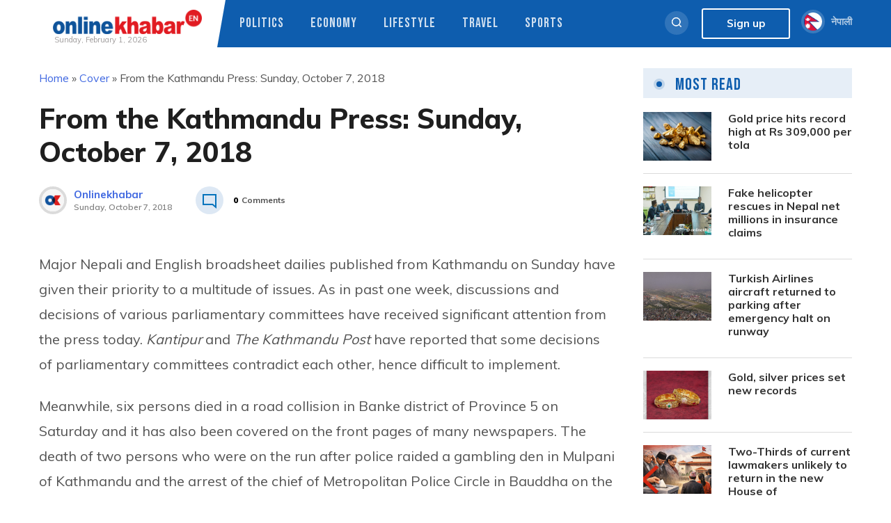

--- FILE ---
content_type: text/html; charset=UTF-8
request_url: https://english.onlinekhabar.com/from-the-kathmandu-press-sunday-october-7-2018.html
body_size: 19707
content:
<!doctype html>
<html lang="en-GB" prefix="og: https://ogp.me/ns#">
    <head>
        <meta charset="UTF-8">
        <meta name="viewport" content="width=device-width, initial-scale=1">
        <link rel="profile" href="https://gmpg.org/xfn/11">

        
<!-- Search Engine Optimization by Rank Math - https://rankmath.com/ -->
<title>From the Kathmandu Press: Sunday, October 7, 2018 - OnlineKhabar English News</title>
<meta name="description" content="Major Nepali and English broadsheet dailies published from Kathmandu on Sunday have given their priority to a multitude of issues. As in past one week,"/>
<meta name="robots" content="follow, index, max-snippet:-1, max-video-preview:-1, max-image-preview:large"/>
<link rel="canonical" href="https://english.onlinekhabar.com/from-the-kathmandu-press-sunday-october-7-2018.html" />
<meta property="og:locale" content="en_GB" />
<meta property="og:type" content="article" />
<meta property="og:title" content="From the Kathmandu Press: Sunday, October 7, 2018 - OnlineKhabar English News" />
<meta property="og:description" content="Major Nepali and English broadsheet dailies published from Kathmandu on Sunday have given their priority to a multitude of issues. As in past one week," />
<meta property="og:url" content="https://english.onlinekhabar.com/from-the-kathmandu-press-sunday-october-7-2018.html" />
<meta property="og:site_name" content="OnlineKhabar English News" />
<meta property="article:publisher" content="https://www.facebook.com/pages/OnlineKhabar/108349739223556" />
<meta property="article:tag" content="Local government" />
<meta property="article:tag" content="minimum wage" />
<meta property="article:tag" content="Newspaper round-up" />
<meta property="article:tag" content="Parliamentary committees" />
<meta property="article:tag" content="road accident" />
<meta property="article:tag" content="staff adjustment" />
<meta property="article:section" content="Cover" />
<meta property="og:image" content="https://english.onlinekhabar.com/wp-content/uploads/2017/03/Parliament-Building-of-Nepal.jpg" />
<meta property="og:image:secure_url" content="https://english.onlinekhabar.com/wp-content/uploads/2017/03/Parliament-Building-of-Nepal.jpg" />
<meta property="og:image:width" content="810" />
<meta property="og:image:height" content="476" />
<meta property="og:image:alt" content="File image: The parliament building of Nepal" />
<meta property="og:image:type" content="image/jpeg" />
<meta property="article:published_time" content="2018-10-07T09:59:55+05:45" />
<meta name="twitter:card" content="summary_large_image" />
<meta name="twitter:title" content="From the Kathmandu Press: Sunday, October 7, 2018 - OnlineKhabar English News" />
<meta name="twitter:description" content="Major Nepali and English broadsheet dailies published from Kathmandu on Sunday have given their priority to a multitude of issues. As in past one week," />
<meta name="twitter:site" content="@online_khabar" />
<meta name="twitter:creator" content="@online_khabar" />
<meta name="twitter:image" content="https://english.onlinekhabar.com/wp-content/uploads/2017/03/Parliament-Building-of-Nepal.jpg" />
<meta name="twitter:label1" content="Written by" />
<meta name="twitter:data1" content="Suresh" />
<meta name="twitter:label2" content="Time to read" />
<meta name="twitter:data2" content="3 minutes" />
<script type="application/ld+json" class="rank-math-schema">{"@context":"https://schema.org","@graph":[{"@type":["Person","Organization"],"@id":"https://english.onlinekhabar.com/#person","name":"admin","sameAs":["https://www.facebook.com/pages/OnlineKhabar/108349739223556","https://twitter.com/online_khabar"],"logo":{"@type":"ImageObject","@id":"https://english.onlinekhabar.com/#logo","url":"http://english.onlinekhabar.com/wp-content/uploads/2020/09/ok-english-logo-onlinekhabar.png","contentUrl":"http://english.onlinekhabar.com/wp-content/uploads/2020/09/ok-english-logo-onlinekhabar.png","caption":"admin","inLanguage":"en-GB","width":"459","height":"74"},"image":{"@type":"ImageObject","@id":"https://english.onlinekhabar.com/#logo","url":"http://english.onlinekhabar.com/wp-content/uploads/2020/09/ok-english-logo-onlinekhabar.png","contentUrl":"http://english.onlinekhabar.com/wp-content/uploads/2020/09/ok-english-logo-onlinekhabar.png","caption":"admin","inLanguage":"en-GB","width":"459","height":"74"}},{"@type":"WebSite","@id":"https://english.onlinekhabar.com/#website","url":"https://english.onlinekhabar.com","name":"admin","publisher":{"@id":"https://english.onlinekhabar.com/#person"},"inLanguage":"en-GB"},{"@type":"ImageObject","@id":"https://english.onlinekhabar.com/wp-content/uploads/2017/03/Parliament-Building-of-Nepal.jpg","url":"https://english.onlinekhabar.com/wp-content/uploads/2017/03/Parliament-Building-of-Nepal.jpg","width":"810","height":"476","caption":"File image: The parliament building of Nepal","inLanguage":"en-GB"},{"@type":"BreadcrumbList","@id":"https://english.onlinekhabar.com/from-the-kathmandu-press-sunday-october-7-2018.html#breadcrumb","itemListElement":[{"@type":"ListItem","position":"1","item":{"@id":"https://english.onlinekhabar.com","name":"Home"}},{"@type":"ListItem","position":"2","item":{"@id":"https://english.onlinekhabar.com/category/just-in","name":"Cover"}},{"@type":"ListItem","position":"3","item":{"@id":"https://english.onlinekhabar.com/from-the-kathmandu-press-sunday-october-7-2018.html","name":"From the Kathmandu Press: Sunday, October 7, 2018"}}]},{"@type":"WebPage","@id":"https://english.onlinekhabar.com/from-the-kathmandu-press-sunday-october-7-2018.html#webpage","url":"https://english.onlinekhabar.com/from-the-kathmandu-press-sunday-october-7-2018.html","name":"From the Kathmandu Press: Sunday, October 7, 2018 - OnlineKhabar English News","datePublished":"2018-10-07T09:59:55+05:45","dateModified":"2018-10-07T09:59:55+05:45","isPartOf":{"@id":"https://english.onlinekhabar.com/#website"},"primaryImageOfPage":{"@id":"https://english.onlinekhabar.com/wp-content/uploads/2017/03/Parliament-Building-of-Nepal.jpg"},"inLanguage":"en-GB","breadcrumb":{"@id":"https://english.onlinekhabar.com/from-the-kathmandu-press-sunday-october-7-2018.html#breadcrumb"}},{"@type":"Person","@id":"https://english.onlinekhabar.com/author/suresh","name":"Suresh","url":"https://english.onlinekhabar.com/author/suresh","image":{"@type":"ImageObject","@id":"https://secure.gravatar.com/avatar/c0260b4c8bbebea6982ee8fbcd903761a6470a9ebcfc6071bdcac6c5e06db13c?s=96&amp;d=mm&amp;r=g","url":"https://secure.gravatar.com/avatar/c0260b4c8bbebea6982ee8fbcd903761a6470a9ebcfc6071bdcac6c5e06db13c?s=96&amp;d=mm&amp;r=g","caption":"Suresh","inLanguage":"en-GB"}},{"@type":"NewsArticle","headline":"From the Kathmandu Press: Sunday, October 7, 2018 - OnlineKhabar English News","datePublished":"2018-10-07T09:59:55+05:45","dateModified":"2018-10-07T09:59:55+05:45","articleSection":"Cover","author":{"@id":"https://english.onlinekhabar.com/author/suresh","name":"Suresh"},"publisher":{"@id":"https://english.onlinekhabar.com/#person"},"description":"Major Nepali and English broadsheet dailies published from Kathmandu on Sunday have given their priority to a multitude of issues. As in past one week,","name":"From the Kathmandu Press: Sunday, October 7, 2018 - OnlineKhabar English News","@id":"https://english.onlinekhabar.com/from-the-kathmandu-press-sunday-october-7-2018.html#richSnippet","isPartOf":{"@id":"https://english.onlinekhabar.com/from-the-kathmandu-press-sunday-october-7-2018.html#webpage"},"image":{"@id":"https://english.onlinekhabar.com/wp-content/uploads/2017/03/Parliament-Building-of-Nepal.jpg"},"inLanguage":"en-GB","mainEntityOfPage":{"@id":"https://english.onlinekhabar.com/from-the-kathmandu-press-sunday-october-7-2018.html#webpage"}}]}</script>
<!-- /Rank Math WordPress SEO plugin -->

<link rel='dns-prefetch' href='//unpkg.com' />
<link rel="alternate" type="application/rss+xml" title="OnlineKhabar English News &raquo; Feed" href="https://english.onlinekhabar.com/feed" />
<link rel="alternate" type="application/rss+xml" title="OnlineKhabar English News &raquo; Comments Feed" href="https://english.onlinekhabar.com/comments/feed" />
<link rel="alternate" title="oEmbed (JSON)" type="application/json+oembed" href="https://english.onlinekhabar.com/wp-json/oembed/1.0/embed?url=https%3A%2F%2Fenglish.onlinekhabar.com%2Ffrom-the-kathmandu-press-sunday-october-7-2018.html" />
<link rel="alternate" title="oEmbed (XML)" type="text/xml+oembed" href="https://english.onlinekhabar.com/wp-json/oembed/1.0/embed?url=https%3A%2F%2Fenglish.onlinekhabar.com%2Ffrom-the-kathmandu-press-sunday-october-7-2018.html&#038;format=xml" />
<style id='wp-img-auto-sizes-contain-inline-css'>
img:is([sizes=auto i],[sizes^="auto," i]){contain-intrinsic-size:3000px 1500px}
/*# sourceURL=wp-img-auto-sizes-contain-inline-css */
</style>
<style id='wp-emoji-styles-inline-css'>

	img.wp-smiley, img.emoji {
		display: inline !important;
		border: none !important;
		box-shadow: none !important;
		height: 1em !important;
		width: 1em !important;
		margin: 0 0.07em !important;
		vertical-align: -0.1em !important;
		background: none !important;
		padding: 0 !important;
	}
/*# sourceURL=wp-emoji-styles-inline-css */
</style>
<style id='wp-block-library-inline-css'>
:root{--wp-block-synced-color:#7a00df;--wp-block-synced-color--rgb:122,0,223;--wp-bound-block-color:var(--wp-block-synced-color);--wp-editor-canvas-background:#ddd;--wp-admin-theme-color:#007cba;--wp-admin-theme-color--rgb:0,124,186;--wp-admin-theme-color-darker-10:#006ba1;--wp-admin-theme-color-darker-10--rgb:0,107,160.5;--wp-admin-theme-color-darker-20:#005a87;--wp-admin-theme-color-darker-20--rgb:0,90,135;--wp-admin-border-width-focus:2px}@media (min-resolution:192dpi){:root{--wp-admin-border-width-focus:1.5px}}.wp-element-button{cursor:pointer}:root .has-very-light-gray-background-color{background-color:#eee}:root .has-very-dark-gray-background-color{background-color:#313131}:root .has-very-light-gray-color{color:#eee}:root .has-very-dark-gray-color{color:#313131}:root .has-vivid-green-cyan-to-vivid-cyan-blue-gradient-background{background:linear-gradient(135deg,#00d084,#0693e3)}:root .has-purple-crush-gradient-background{background:linear-gradient(135deg,#34e2e4,#4721fb 50%,#ab1dfe)}:root .has-hazy-dawn-gradient-background{background:linear-gradient(135deg,#faaca8,#dad0ec)}:root .has-subdued-olive-gradient-background{background:linear-gradient(135deg,#fafae1,#67a671)}:root .has-atomic-cream-gradient-background{background:linear-gradient(135deg,#fdd79a,#004a59)}:root .has-nightshade-gradient-background{background:linear-gradient(135deg,#330968,#31cdcf)}:root .has-midnight-gradient-background{background:linear-gradient(135deg,#020381,#2874fc)}:root{--wp--preset--font-size--normal:16px;--wp--preset--font-size--huge:42px}.has-regular-font-size{font-size:1em}.has-larger-font-size{font-size:2.625em}.has-normal-font-size{font-size:var(--wp--preset--font-size--normal)}.has-huge-font-size{font-size:var(--wp--preset--font-size--huge)}.has-text-align-center{text-align:center}.has-text-align-left{text-align:left}.has-text-align-right{text-align:right}.has-fit-text{white-space:nowrap!important}#end-resizable-editor-section{display:none}.aligncenter{clear:both}.items-justified-left{justify-content:flex-start}.items-justified-center{justify-content:center}.items-justified-right{justify-content:flex-end}.items-justified-space-between{justify-content:space-between}.screen-reader-text{border:0;clip-path:inset(50%);height:1px;margin:-1px;overflow:hidden;padding:0;position:absolute;width:1px;word-wrap:normal!important}.screen-reader-text:focus{background-color:#ddd;clip-path:none;color:#444;display:block;font-size:1em;height:auto;left:5px;line-height:normal;padding:15px 23px 14px;text-decoration:none;top:5px;width:auto;z-index:100000}html :where(.has-border-color){border-style:solid}html :where([style*=border-top-color]){border-top-style:solid}html :where([style*=border-right-color]){border-right-style:solid}html :where([style*=border-bottom-color]){border-bottom-style:solid}html :where([style*=border-left-color]){border-left-style:solid}html :where([style*=border-width]){border-style:solid}html :where([style*=border-top-width]){border-top-style:solid}html :where([style*=border-right-width]){border-right-style:solid}html :where([style*=border-bottom-width]){border-bottom-style:solid}html :where([style*=border-left-width]){border-left-style:solid}html :where(img[class*=wp-image-]){height:auto;max-width:100%}:where(figure){margin:0 0 1em}html :where(.is-position-sticky){--wp-admin--admin-bar--position-offset:var(--wp-admin--admin-bar--height,0px)}@media screen and (max-width:600px){html :where(.is-position-sticky){--wp-admin--admin-bar--position-offset:0px}}

/*# sourceURL=wp-block-library-inline-css */
</style><style id='global-styles-inline-css'>
:root{--wp--preset--aspect-ratio--square: 1;--wp--preset--aspect-ratio--4-3: 4/3;--wp--preset--aspect-ratio--3-4: 3/4;--wp--preset--aspect-ratio--3-2: 3/2;--wp--preset--aspect-ratio--2-3: 2/3;--wp--preset--aspect-ratio--16-9: 16/9;--wp--preset--aspect-ratio--9-16: 9/16;--wp--preset--color--black: #000000;--wp--preset--color--cyan-bluish-gray: #abb8c3;--wp--preset--color--white: #ffffff;--wp--preset--color--pale-pink: #f78da7;--wp--preset--color--vivid-red: #cf2e2e;--wp--preset--color--luminous-vivid-orange: #ff6900;--wp--preset--color--luminous-vivid-amber: #fcb900;--wp--preset--color--light-green-cyan: #7bdcb5;--wp--preset--color--vivid-green-cyan: #00d084;--wp--preset--color--pale-cyan-blue: #8ed1fc;--wp--preset--color--vivid-cyan-blue: #0693e3;--wp--preset--color--vivid-purple: #9b51e0;--wp--preset--gradient--vivid-cyan-blue-to-vivid-purple: linear-gradient(135deg,rgb(6,147,227) 0%,rgb(155,81,224) 100%);--wp--preset--gradient--light-green-cyan-to-vivid-green-cyan: linear-gradient(135deg,rgb(122,220,180) 0%,rgb(0,208,130) 100%);--wp--preset--gradient--luminous-vivid-amber-to-luminous-vivid-orange: linear-gradient(135deg,rgb(252,185,0) 0%,rgb(255,105,0) 100%);--wp--preset--gradient--luminous-vivid-orange-to-vivid-red: linear-gradient(135deg,rgb(255,105,0) 0%,rgb(207,46,46) 100%);--wp--preset--gradient--very-light-gray-to-cyan-bluish-gray: linear-gradient(135deg,rgb(238,238,238) 0%,rgb(169,184,195) 100%);--wp--preset--gradient--cool-to-warm-spectrum: linear-gradient(135deg,rgb(74,234,220) 0%,rgb(151,120,209) 20%,rgb(207,42,186) 40%,rgb(238,44,130) 60%,rgb(251,105,98) 80%,rgb(254,248,76) 100%);--wp--preset--gradient--blush-light-purple: linear-gradient(135deg,rgb(255,206,236) 0%,rgb(152,150,240) 100%);--wp--preset--gradient--blush-bordeaux: linear-gradient(135deg,rgb(254,205,165) 0%,rgb(254,45,45) 50%,rgb(107,0,62) 100%);--wp--preset--gradient--luminous-dusk: linear-gradient(135deg,rgb(255,203,112) 0%,rgb(199,81,192) 50%,rgb(65,88,208) 100%);--wp--preset--gradient--pale-ocean: linear-gradient(135deg,rgb(255,245,203) 0%,rgb(182,227,212) 50%,rgb(51,167,181) 100%);--wp--preset--gradient--electric-grass: linear-gradient(135deg,rgb(202,248,128) 0%,rgb(113,206,126) 100%);--wp--preset--gradient--midnight: linear-gradient(135deg,rgb(2,3,129) 0%,rgb(40,116,252) 100%);--wp--preset--font-size--small: 13px;--wp--preset--font-size--medium: 20px;--wp--preset--font-size--large: 36px;--wp--preset--font-size--x-large: 42px;--wp--preset--spacing--20: 0.44rem;--wp--preset--spacing--30: 0.67rem;--wp--preset--spacing--40: 1rem;--wp--preset--spacing--50: 1.5rem;--wp--preset--spacing--60: 2.25rem;--wp--preset--spacing--70: 3.38rem;--wp--preset--spacing--80: 5.06rem;--wp--preset--shadow--natural: 6px 6px 9px rgba(0, 0, 0, 0.2);--wp--preset--shadow--deep: 12px 12px 50px rgba(0, 0, 0, 0.4);--wp--preset--shadow--sharp: 6px 6px 0px rgba(0, 0, 0, 0.2);--wp--preset--shadow--outlined: 6px 6px 0px -3px rgb(255, 255, 255), 6px 6px rgb(0, 0, 0);--wp--preset--shadow--crisp: 6px 6px 0px rgb(0, 0, 0);}:where(.is-layout-flex){gap: 0.5em;}:where(.is-layout-grid){gap: 0.5em;}body .is-layout-flex{display: flex;}.is-layout-flex{flex-wrap: wrap;align-items: center;}.is-layout-flex > :is(*, div){margin: 0;}body .is-layout-grid{display: grid;}.is-layout-grid > :is(*, div){margin: 0;}:where(.wp-block-columns.is-layout-flex){gap: 2em;}:where(.wp-block-columns.is-layout-grid){gap: 2em;}:where(.wp-block-post-template.is-layout-flex){gap: 1.25em;}:where(.wp-block-post-template.is-layout-grid){gap: 1.25em;}.has-black-color{color: var(--wp--preset--color--black) !important;}.has-cyan-bluish-gray-color{color: var(--wp--preset--color--cyan-bluish-gray) !important;}.has-white-color{color: var(--wp--preset--color--white) !important;}.has-pale-pink-color{color: var(--wp--preset--color--pale-pink) !important;}.has-vivid-red-color{color: var(--wp--preset--color--vivid-red) !important;}.has-luminous-vivid-orange-color{color: var(--wp--preset--color--luminous-vivid-orange) !important;}.has-luminous-vivid-amber-color{color: var(--wp--preset--color--luminous-vivid-amber) !important;}.has-light-green-cyan-color{color: var(--wp--preset--color--light-green-cyan) !important;}.has-vivid-green-cyan-color{color: var(--wp--preset--color--vivid-green-cyan) !important;}.has-pale-cyan-blue-color{color: var(--wp--preset--color--pale-cyan-blue) !important;}.has-vivid-cyan-blue-color{color: var(--wp--preset--color--vivid-cyan-blue) !important;}.has-vivid-purple-color{color: var(--wp--preset--color--vivid-purple) !important;}.has-black-background-color{background-color: var(--wp--preset--color--black) !important;}.has-cyan-bluish-gray-background-color{background-color: var(--wp--preset--color--cyan-bluish-gray) !important;}.has-white-background-color{background-color: var(--wp--preset--color--white) !important;}.has-pale-pink-background-color{background-color: var(--wp--preset--color--pale-pink) !important;}.has-vivid-red-background-color{background-color: var(--wp--preset--color--vivid-red) !important;}.has-luminous-vivid-orange-background-color{background-color: var(--wp--preset--color--luminous-vivid-orange) !important;}.has-luminous-vivid-amber-background-color{background-color: var(--wp--preset--color--luminous-vivid-amber) !important;}.has-light-green-cyan-background-color{background-color: var(--wp--preset--color--light-green-cyan) !important;}.has-vivid-green-cyan-background-color{background-color: var(--wp--preset--color--vivid-green-cyan) !important;}.has-pale-cyan-blue-background-color{background-color: var(--wp--preset--color--pale-cyan-blue) !important;}.has-vivid-cyan-blue-background-color{background-color: var(--wp--preset--color--vivid-cyan-blue) !important;}.has-vivid-purple-background-color{background-color: var(--wp--preset--color--vivid-purple) !important;}.has-black-border-color{border-color: var(--wp--preset--color--black) !important;}.has-cyan-bluish-gray-border-color{border-color: var(--wp--preset--color--cyan-bluish-gray) !important;}.has-white-border-color{border-color: var(--wp--preset--color--white) !important;}.has-pale-pink-border-color{border-color: var(--wp--preset--color--pale-pink) !important;}.has-vivid-red-border-color{border-color: var(--wp--preset--color--vivid-red) !important;}.has-luminous-vivid-orange-border-color{border-color: var(--wp--preset--color--luminous-vivid-orange) !important;}.has-luminous-vivid-amber-border-color{border-color: var(--wp--preset--color--luminous-vivid-amber) !important;}.has-light-green-cyan-border-color{border-color: var(--wp--preset--color--light-green-cyan) !important;}.has-vivid-green-cyan-border-color{border-color: var(--wp--preset--color--vivid-green-cyan) !important;}.has-pale-cyan-blue-border-color{border-color: var(--wp--preset--color--pale-cyan-blue) !important;}.has-vivid-cyan-blue-border-color{border-color: var(--wp--preset--color--vivid-cyan-blue) !important;}.has-vivid-purple-border-color{border-color: var(--wp--preset--color--vivid-purple) !important;}.has-vivid-cyan-blue-to-vivid-purple-gradient-background{background: var(--wp--preset--gradient--vivid-cyan-blue-to-vivid-purple) !important;}.has-light-green-cyan-to-vivid-green-cyan-gradient-background{background: var(--wp--preset--gradient--light-green-cyan-to-vivid-green-cyan) !important;}.has-luminous-vivid-amber-to-luminous-vivid-orange-gradient-background{background: var(--wp--preset--gradient--luminous-vivid-amber-to-luminous-vivid-orange) !important;}.has-luminous-vivid-orange-to-vivid-red-gradient-background{background: var(--wp--preset--gradient--luminous-vivid-orange-to-vivid-red) !important;}.has-very-light-gray-to-cyan-bluish-gray-gradient-background{background: var(--wp--preset--gradient--very-light-gray-to-cyan-bluish-gray) !important;}.has-cool-to-warm-spectrum-gradient-background{background: var(--wp--preset--gradient--cool-to-warm-spectrum) !important;}.has-blush-light-purple-gradient-background{background: var(--wp--preset--gradient--blush-light-purple) !important;}.has-blush-bordeaux-gradient-background{background: var(--wp--preset--gradient--blush-bordeaux) !important;}.has-luminous-dusk-gradient-background{background: var(--wp--preset--gradient--luminous-dusk) !important;}.has-pale-ocean-gradient-background{background: var(--wp--preset--gradient--pale-ocean) !important;}.has-electric-grass-gradient-background{background: var(--wp--preset--gradient--electric-grass) !important;}.has-midnight-gradient-background{background: var(--wp--preset--gradient--midnight) !important;}.has-small-font-size{font-size: var(--wp--preset--font-size--small) !important;}.has-medium-font-size{font-size: var(--wp--preset--font-size--medium) !important;}.has-large-font-size{font-size: var(--wp--preset--font-size--large) !important;}.has-x-large-font-size{font-size: var(--wp--preset--font-size--x-large) !important;}
/*# sourceURL=global-styles-inline-css */
</style>

<style id='classic-theme-styles-inline-css'>
/*! This file is auto-generated */
.wp-block-button__link{color:#fff;background-color:#32373c;border-radius:9999px;box-shadow:none;text-decoration:none;padding:calc(.667em + 2px) calc(1.333em + 2px);font-size:1.125em}.wp-block-file__button{background:#32373c;color:#fff;text-decoration:none}
/*# sourceURL=/wp-includes/css/classic-themes.min.css */
</style>
<link rel='stylesheet' id='cld-font-awesome-css' href='https://english.onlinekhabar.com/wp-content/plugins/ok-comments-like-dislike//css/font-awesome.min.css?ver=1.0.1' media='all' />
<link rel='stylesheet' id='cld-frontend-css' href='https://english.onlinekhabar.com/wp-content/plugins/ok-comments-like-dislike//css/cld-frontend.css?ver=1.0.1' media='all' />
<link rel='stylesheet' id='fancybox-css' href='https://english.onlinekhabar.com/wp-content/plugins/ok-english-helper/assets/css/fancybox.css?ver=1.0.2' media='all' />
<link rel='stylesheet' id='oum-style-css' href='https://english.onlinekhabar.com/wp-content/plugins/ok-user-manager/css/oum-frontend.css?ver=1.0.2' media='all' />
<link rel='stylesheet' id='okam-frontend-style-css' href='https://english.onlinekhabar.com/wp-content/plugins/okam/css/okam-frontend.css?ver=1.1.3' media='all' />
<link rel='stylesheet' id='onlinekhabar-english-2020-style-css' href='https://english.onlinekhabar.com/wp-content/themes/onlinekhabar-english-2020/style.css?ver=1709800489' media='all' />
<link rel='stylesheet' id='owl-style-css' href='https://english.onlinekhabar.com/wp-content/themes/onlinekhabar-english-2020/css/owl.carousel.css?ver=1.0.0' media='all' />
<link rel='stylesheet' id='main-style-css' href='https://english.onlinekhabar.com/wp-content/themes/onlinekhabar-english-2020/css/core.css?ver=3.5.8' media='all' />
<link rel='stylesheet' id='aos-style-css' href='https://unpkg.com/aos@2.3.1/dist/aos.css?ver=6.9' media='all' />
<link rel='stylesheet' id='font-awesome-5-css' href='https://english.onlinekhabar.com/wp-content/themes/onlinekhabar-english-2020/fa-five/all.min.css?ver=6.9' media='all' />
<script src="https://english.onlinekhabar.com/wp-includes/js/jquery/jquery.min.js?ver=3.7.1" id="jquery-core-js"></script>
<script src="https://english.onlinekhabar.com/wp-includes/js/jquery/jquery-migrate.min.js?ver=3.4.1" id="jquery-migrate-js"></script>
<script id="cld-frontend-js-extra">
var cld_js_object = {"admin_ajax_url":"https://english.onlinekhabar.com/wp-admin/admin-ajax.php","admin_ajax_nonce":"760393f99b"};
//# sourceURL=cld-frontend-js-extra
</script>
<script src="https://english.onlinekhabar.com/wp-content/plugins/ok-comments-like-dislike//js/cld-frontend.js?ver=1.0.1" id="cld-frontend-js"></script>
<script src="https://english.onlinekhabar.com/wp-content/plugins/ok-english-helper/assets/js/fancybox.js?ver=1.0.2" id="fancybox-js"></script>
<script src="https://english.onlinekhabar.com/wp-content/plugins/ok-english-helper/assets/js/mobile-check.js?ver=1.0.2" id="okeh-mobile-check-js"></script>
<script src="https://english.onlinekhabar.com/wp-includes/js/underscore.min.js?ver=1.13.7" id="underscore-js"></script>
<script id="wp-util-js-extra">
var _wpUtilSettings = {"ajax":{"url":"/wp-admin/admin-ajax.php"}};
//# sourceURL=wp-util-js-extra
</script>
<script src="https://english.onlinekhabar.com/wp-includes/js/wp-util.min.js?ver=6.9" id="wp-util-js"></script>
<script id="okeh-frontend-js-extra">
var okeh_js_obj = {"ajax_url":"https://english.onlinekhabar.com/wp-admin/admin-ajax.php","api_url":"https://english.onlinekhabar.com/wp-json/okeapi/v1"};
//# sourceURL=okeh-frontend-js-extra
</script>
<script src="https://english.onlinekhabar.com/wp-content/plugins/ok-english-helper/assets/js/okeh-frontend.js?ver=1.0.2" id="okeh-frontend-js"></script>
<script id="oum-script-js-extra">
var oum_frontend_script_obj = {"ajax_url":"https://english.onlinekhabar.com/wp-admin/admin-ajax.php","ajax_nonce":"9bfe3a613c","api_url":"https://english.onlinekhabar.com/wp-json/okeapi/v1"};
//# sourceURL=oum-script-js-extra
</script>
<script src="https://english.onlinekhabar.com/wp-content/plugins/ok-user-manager/js/oum-frontend.js?ver=1.0.2" id="oum-script-js"></script>
<script src="https://english.onlinekhabar.com/wp-content/plugins/okam/js/okam-mobile-detect.js?ver=1.1.3" id="okam-mobile-detect-script-js"></script>
<script id="okam-frontend-script-js-extra">
var okam_js_obj = {"ad_api_url":"https://english.onlinekhabar.com/wp-json/okapi/v1","ajax_nonce":"87faccbfc5"};
//# sourceURL=okam-frontend-script-js-extra
</script>
<script src="https://english.onlinekhabar.com/wp-content/plugins/okam/js/okam-frontend.js?ver=1.1.3" id="okam-frontend-script-js"></script>
<link rel="https://api.w.org/" href="https://english.onlinekhabar.com/wp-json/" /><link rel="alternate" title="JSON" type="application/json" href="https://english.onlinekhabar.com/wp-json/wp/v2/posts/424804" /><link rel="EditURI" type="application/rsd+xml" title="RSD" href="https://english.onlinekhabar.com/xmlrpc.php?rsd" />
<meta name="generator" content="WordPress 6.9" />
<link rel='shortlink' href='https://english.onlinekhabar.com/?p=424804' />
<meta name="keywords" content="OnlineKhabar English News : English Edition">
<meta name="description" content="<p>Major Nepali and English broadsheet dailies published from Kathmandu on Sunday have given their priority to a multitude of issues. As in past one week, discussions and decisions of various parliamentary committees have received significant attention from the press today. Kantipur and The Kathmandu Post have reported that some decisions of parliamentary committees contradict each [&hellip;]</p>
">
    <meta property="og:title" content="From the Kathmandu Press: Sunday, October 7, 2018" />
    <meta property="og:site_name" content="OnlineKhabar English News" />
    <meta property="og:url" content="https://english.onlinekhabar.com/from-the-kathmandu-press-sunday-october-7-2018.html" />
    <meta property="og:description" content="<p>Major Nepali and English broadsheet dailies published from Kathmandu on Sunday have given their priority to a multitude of issues. As in past one week, discussions and decisions of various parliamentary committees have received significant attention from the press today. Kantipur and The Kathmandu Post have reported that some decisions of parliamentary committees contradict each [&hellip;]</p>
" />
    <meta property="og:type" content="article" />
    
          <meta property="og:image" content="https://english.onlinekhabar.com/wp-content/uploads/2017/03/Parliament-Building-of-Nepal.jpg"/>
      <meta property="twitter:image" content="https://english.onlinekhabar.com/wp-content/uploads/2017/03/Parliament-Building-of-Nepal.jpg" />  
        <meta property="twitter:card" content="summary_large_image" />
		<meta property="twitter:site" content="@online_khabar" />
		<meta property="twitter:title" content="From the Kathmandu Press: Sunday, October 7, 2018" />
		<meta property="twitter:description" content="<p>Major Nepali and English broadsheet dailies published from Kathmandu on Sunday have given their priority to a multitude of issues. As in past one week, discussions and decisions of various parliamentary committees have received significant attention from the press today. Kantipur and The Kathmandu Post have reported that some decisions of parliamentary committees contradict each [&hellip;]</p>
" />
		<meta property="twitter:url" content="https://english.onlinekhabar.com" />
		<meta name="twitter:image:alt" content="From the Kathmandu Press: Sunday, October 7, 2018" />
              <script>
                window.fbAsyncInit = function () {
                    FB.init({
                        appId: '280041239029772',
                        xfbml: true,
                        version: 'v2.7'
                    });
                };

                (function (d, s, id) {
                    var js, fjs = d.getElementsByTagName(s)[0];
                    if (d.getElementById(id)) {
                        return;
                    }
                    js = d.createElement(s);
                    js.id = id;
                    js.src = "//connect.facebook.net/en_US/sdk.js";
                    fjs.parentNode.insertBefore(js, fjs);
                }(document, 'script', 'facebook-jssdk'));
            </script>
            <link rel="icon" href="https://english.onlinekhabar.com/wp-content/uploads/2020/09/cropped-logo-footer-32x32.png" sizes="32x32" />
<link rel="icon" href="https://english.onlinekhabar.com/wp-content/uploads/2020/09/cropped-logo-footer-192x192.png" sizes="192x192" />
<link rel="apple-touch-icon" href="https://english.onlinekhabar.com/wp-content/uploads/2020/09/cropped-logo-footer-180x180.png" />
<meta name="msapplication-TileImage" content="https://english.onlinekhabar.com/wp-content/uploads/2020/09/cropped-logo-footer-270x270.png" />
		<style id="wp-custom-css">
			.ok-breadcrumb-wrap nav {
    background: inherit;
    padding-left: 0;
    font-family: inherit;
	
}
.ok-breadcrumb-wrap nav p {
    margin-top: 0;
	font-size:16px;
}
.ok-breadcrumb-wrap nav a {
    text-decoration: none;
}		</style>
		                <script type='text/javascript' src='https://platform-api.sharethis.com/js/sharethis.js#property=5f7df9839798460012e64bf9&product=sop' async='async'></script>
        
        <!-- Global site tag (gtag.js) - Google Analytics -->
        <script async src="https://www.googletagmanager.com/gtag/js?id=UA-4599822-5"></script>
        <script>
            window.dataLayer = window.dataLayer || [];
            function gtag() {
                dataLayer.push(arguments);
            }
            gtag('js', new Date());

            gtag('config', 'UA-4599822-5');
        </script>
        <!-- Start Alexa Certify Javascript -->
        <script type="text/javascript">
            _atrk_opts = {atrk_acct: "au/Vl1a8FRh2em", domain: "onlinekhabar.com", dynamic: true};
            (function () {
                var as = document.createElement('script');
                as.type = 'text/javascript';
                as.async = true;
                as.src = "https://certify-js.alexametrics.com/atrk.js";
                var s = document.getElementsByTagName('script')[0];
                s.parentNode.insertBefore(as, s);
            })();
        </script>
    <noscript><img src="https://certify.alexametrics.com/atrk.gif?account=au/Vl1a8FRh2em" style="display:none" height="1" width="1" alt="" /></noscript>
    <!-- End Alexa Certify Javascript -->
<style>

.okdatetop {
	position: absolute;
	top: 50px;
	z-index: 99999 !important;
	color: #9f9c9c;
	margin-left: 22px;
	font-size: 11px;
	text-align: right;
}

</style>

<!-- Google tag (gtag.js) -->
<script async src="https://www.googletagmanager.com/gtag/js?id=G-CHGGFG2SJP"></script>
<script>
  window.dataLayer = window.dataLayer || [];
  function gtag(){dataLayer.push(arguments);}
  gtag('js', new Date());

  gtag('config', 'G-CHGGFG2SJP');
</script>

</head>

<body class="wp-singular post-template-default single single-post postid-424804 single-format-standard wp-custom-logo wp-theme-onlinekhabar-english-2020">
    <div id="page" class="site">
        <a class="skip-link screen-reader-text" href="#primary">Skip to content</a>

        <header class="ok-header">
            <div class="ok-container">
                <div class="flx">
                    <span class="okdatetop">Sunday, February 1, 2026</span>
                    <div class="ok-logo-holder">
                        <a href="https://english.onlinekhabar.com">
                            <img src="https://english.onlinekhabar.com/wp-content/themes/onlinekhabar-english-2020/img/site-main-logo.png" alt="Onlinekhabar English Logo, OK English" />
                        </a>
                    </div>
                    <nav>

<div class="ok-container flx"><ul id="primary-menu" class="menu"><li id="menu-item-454648" class="menu-item menu-item-type-taxonomy menu-item-object-category menu-item-454648"><a href="https://english.onlinekhabar.com/category/political">Politics</a></li>
<li id="menu-item-454649" class="menu-item menu-item-type-taxonomy menu-item-object-category menu-item-454649"><a href="https://english.onlinekhabar.com/category/economy">Economy</a></li>
<li id="menu-item-454650" class="menu-item menu-item-type-taxonomy menu-item-object-category menu-item-454650"><a href="https://english.onlinekhabar.com/category/lifestyle">Lifestyle</a></li>
<li id="menu-item-454655" class="menu-item menu-item-type-taxonomy menu-item-object-category menu-item-454655"><a href="https://english.onlinekhabar.com/category/travel">Travel</a></li>
<li id="menu-item-524394" class="menu-item menu-item-type-taxonomy menu-item-object-category menu-item-524394"><a href="https://english.onlinekhabar.com/category/sports">Sports</a></li>
</ul></div>                    </nav>
                    <div class="search-icon-mobl">
                        <span class="ok-search-btn">
                            <i class="ok-search-icon"></i>
                        </span>
                    </div>
                    <div class="ok-mob-menu-trigger">
                        <span></span>
                        <span></span>
                        <span></span>
                    </div>



                    <div class="ok-top-right">
                        <span class="ok-search-btn">
                            <i class="ok-search-icon"></i>
                        </span>
                        <span class="ok-login-condition">
                            <a href="javascript:void(0);" class="ok-btn line white ok-signup-trigger">Sign up</a>
                        </span>
                        <a href="https://onlinekhabar.com" class="ok-nepali-ed" target="_blank">
                            <img src="https://english.onlinekhabar.com/wp-content/themes/onlinekhabar-english-2020/img/flag.png" alt="" />
                            <span>नेपाली</span>
                        </a>
                    </div>
                </div>
            </div>
            <div class="ok-search-panel-top">
                <div class="ok-container">
            <form role="search" method="get" class="search-form" action="https://english.onlinekhabar.com/">
				<label>
					<span class="screen-reader-text">Search for:</span>
					<input type="search" class="search-field" placeholder="Search &hellip;" value="" name="s" />
				</label>
				<input type="submit" class="search-submit" value="Search" />
			</form>                </div>
            </div>
        </header>

        <!--Mobile menu hidden-->
        <div class="ok-mob-menu-wrap">
            <span class="close-menu">+</span>

<div class="ok-container flx"><ul id="primary-menu" class="menu"><li class="menu-item menu-item-type-taxonomy menu-item-object-category menu-item-454648"><a href="https://english.onlinekhabar.com/category/political">Politics</a></li>
<li class="menu-item menu-item-type-taxonomy menu-item-object-category menu-item-454649"><a href="https://english.onlinekhabar.com/category/economy">Economy</a></li>
<li class="menu-item menu-item-type-taxonomy menu-item-object-category menu-item-454650"><a href="https://english.onlinekhabar.com/category/lifestyle">Lifestyle</a></li>
<li class="menu-item menu-item-type-taxonomy menu-item-object-category menu-item-454655"><a href="https://english.onlinekhabar.com/category/travel">Travel</a></li>
<li class="menu-item menu-item-type-taxonomy menu-item-object-category menu-item-524394"><a href="https://english.onlinekhabar.com/category/sports">Sports</a></li>
</ul></div>
            <span class="ok-login-condition">
                <a href="javascript:void(0);" class="ok-btn line white ok-signup-trigger">Sign up</a>
            </span>

            <div class="ok-btn-wrapper">

                <a href="https://onlinekhabar.com" class="ok-nepali-ed" target="_blank">
                    <img src="https://english.onlinekhabar.com/wp-content/themes/onlinekhabar-english-2020/img/flag.png" alt="" />
<!--                        <span>नेपाली</span>-->
                </a>
            </div>
        </div>




<main id="primary" class="site-main">
    
    <div class="ok-details-page" style="margin-top:30px;">
    <div class="ok-container flx">

<div class="add__fullwidth" style="margin-bottom:30px;">

         <div class="okam-ad-position-wrap single-after-main-menu okam-device-desktop" data-alias="single-after-main-menu" data-device-type="desktop" >

        </div>
        
    
          <div class="okam-ad-position-wrap single-after-main-menu-mb okam-device-mobile" data-alias="single-after-main-menu-mb" data-device-type="mobile" >

        </div>
        
    
  </div>
  
  
  
  
<!--  50 woman ko condition-->
    
        <div class="ok-details-content-left">
            <div class="ok-breadcrumb-wrap">
                <nav aria-label="breadcrumbs" class="rank-math-breadcrumb"><p><a href="https://english.onlinekhabar.com">Home</a><span class="separator"> &raquo; </span><a href="https://english.onlinekhabar.com/category/just-in">Cover</a><span class="separator"> &raquo; </span><span class="last">From the Kathmandu Press: Sunday, October 7, 2018</span></p></nav>
            </div>
            
            
            <div class="ok-post-header">
                <h1>
                    From the Kathmandu Press: Sunday, October 7, 2018                </h1>
                                <div class="ok-post-info flx">
                    <div class="ok-author flx">
                    
                        <div class="author-img">
                         <a href="https://english.onlinekhabar.com/from-the-kathmandu-press-sunday-october-7-2018.html">
                            <img src="https://english.onlinekhabar.com/wp-content/themes/onlinekhabar-english-2020/img/author-img.png" alt="Onlinekhabar" />
                            <img src="https://english.onlinekhabar.com/wp-content/themes/onlinekhabar-english-2020/img/author-img.png" alt="Onlinekhabar" /> </a>
                        </div>
                        <div><a href="https://english.onlinekhabar.com/from-the-kathmandu-press-sunday-october-7-2018.html">
                            <span>Onlinekhabar</span>
                            <span class="ok-post-date">Sunday, October 7, 2018</span>
                        </div></a>
                       
                    </div>
                                        <div class="ok-post-comments">
                        <div class="ok-icon-wrap">
                            <img src="https://english.onlinekhabar.com/wp-content/themes/onlinekhabar-english-2020/img/comment-icon-blue.png" alt="" />
                        </div>
                        <span class="comment-number"><strong>0</strong>Comments</span>
                    </div>
                    <div class="ok-post-shares">
                        <!-- ShareThis BEGIN -->
                        <div class="sharethis-inline-share-buttons"></div><!-- ShareThis END -->
                    </div>
                </div>
            </div>
           
            <div class="post-content-wrap">
                <p>Major Nepali and English broadsheet dailies published from Kathmandu on Sunday have given their priority to a multitude of issues. As in past one week, discussions and decisions of various parliamentary committees have received significant attention from the press today. <em>Kantipur</em> and <em>The Kathmandu Post</em> have reported that some decisions of parliamentary committees contradict each other, hence difficult to implement.</p>
<p>Meanwhile, six persons died in a road collision in Banke district of Province 5 on Saturday and it has also been covered on the front pages of many newspapers. The death of two persons who were on the run after police raided a gambling den in Mulpani of Kathmandu and the arrest of the chief of Metropolitan Police Circle in Bauddha on the charge of bribery have also been featured on the broadsheet covers.</p>
<h3>Important</h3>
<p><strong>House panels competing for directives</strong></p>
<figure id="attachment_397433" aria-describedby="caption-attachment-397433" style="width: 810px" class="wp-caption aligncenter"><img decoding="async" class="size-full wp-image-397433" src="https://english.onlinekhabar.com/wp-content/uploads/2017/03/Parliament-Building-of-Nepal.jpg" alt="" width="810" srcset="https://english.onlinekhabar.com/wp-content/uploads/2017/03/Parliament-Building-of-Nepal.jpg 810w, https://english.onlinekhabar.com/wp-content/uploads/2017/03/Parliament-Building-of-Nepal-300x176.jpg 300w, https://english.onlinekhabar.com/wp-content/uploads/2017/03/Parliament-Building-of-Nepal-768x451.jpg 768w" sizes="(max-width: 810px) 100vw, 810px" /><figcaption id="caption-attachment-397433" class="wp-caption-text">File image: The Parliament building of Nepal</figcaption></figure>
<p>The lead story in <em>Kantipur</em> claims committees in the Federal Parliament are seen competing against each other on who will discuss significant contemporary topics and issue directives to the concerned government bodies first. It has left many agencies confused about implementing the decision.</p>
<p><em>The Kathmandu Post</em>, quoting senior leaders with experience in the affairs, say such activities weaken their role because the executive branch would no longer take such decisions seriously.</p>
<p>Meanwhile, Speaker Krishna Bahadur Mahara has claimed ministers cannot object to and judge decisions of parliamentary committees, reports <em>Gorkhapatra</em>.</p>
<p><strong>Six killed in Banke road accident</strong></p>
<p><em>Republica</em> and <em>The Himalayan Times</em> report that six persons died when 17 others sustained injuries when a microbus collided with a truck on the East-West Highway in Muguwa Khola of Sonari Rural Municipality of Banke district on Saturday morning.</p>
<p>Meanwhile, police have detained the truck driver for further investigation, the newspapers inform.</p>
<h4>Ignored</h4>
<p><strong>Workers deprived of increased pay</strong></p>
<p><img decoding="async" class="aligncenter size-full wp-image-420949" src="https://english.onlinekhabar.com/wp-content/uploads/2018/07/salary-remuneration-pay-wage.jpg" alt="" width="810" srcset="https://english.onlinekhabar.com/wp-content/uploads/2018/07/salary-remuneration-pay-wage.jpg 810w, https://english.onlinekhabar.com/wp-content/uploads/2018/07/salary-remuneration-pay-wage-300x187.jpg 300w, https://english.onlinekhabar.com/wp-content/uploads/2018/07/salary-remuneration-pay-wage-768x479.jpg 768w" sizes="(max-width: 810px) 100vw, 810px" /></p>
<p>It has been nearly three months since the beginning of new fiscal year, but workers at various factories of the country have not get their pay as decided by the government, according to the lead story in <em>Abhiyan</em>.</p>
<p>The government had hiked the pay scale of workers across the country to implement from mid-July, but it has not been effectively implemented, the report says, adding trade unions have also not taken initiatives to implement the new scale.</p>
<p><strong>Govt continues to ignore staff adjustment</strong></p>
<p><img decoding="async" class="aligncenter size-full wp-image-394382" src="https://english.onlinekhabar.com/wp-content/uploads/2017/01/Pm-office-4.jpg" alt="" width="810" srcset="https://english.onlinekhabar.com/wp-content/uploads/2017/01/Pm-office-4.jpg 810w, https://english.onlinekhabar.com/wp-content/uploads/2017/01/Pm-office-4-300x165.jpg 300w, https://english.onlinekhabar.com/wp-content/uploads/2017/01/Pm-office-4-768x423.jpg 768w" sizes="(max-width: 810px) 100vw, 810px" /></p>
<p><em>Rajdhani</em> reports in its lead story that the federal government has failed to fulfill its duty of facilitating the staff adjustment process for newly formed local and provincial governments.</p>
<p>It has been one year since the Ministry of Federal Affairs and General Administration prepared a draft of bill for the staff adjustment, the document has not reached the Federal Parliament yet, according to the report.</p>
<p><strong>Road priority for 80 per cent local govts</strong></p>
<figure id="attachment_404450" aria-describedby="caption-attachment-404450" style="width: 810px" class="wp-caption aligncenter"><img decoding="async" class="size-full wp-image-404450" src="https://english.onlinekhabar.com/wp-content/uploads/2017/08/transmission-lines-and-roads.jpg" alt="" width="810" srcset="https://english.onlinekhabar.com/wp-content/uploads/2017/08/transmission-lines-and-roads.jpg 810w, https://english.onlinekhabar.com/wp-content/uploads/2017/08/transmission-lines-and-roads-300x174.jpg 300w, https://english.onlinekhabar.com/wp-content/uploads/2017/08/transmission-lines-and-roads-768x446.jpg 768w" sizes="(max-width: 810px) 100vw, 810px" /><figcaption id="caption-attachment-404450" class="wp-caption-text">Representational image</figcaption></figure>
<p><em>Naya Patrika</em> claims in its lead story that it surveyed the budget documents and spending patterns of 753 local governments of the country to find that 79 per cent of them have kept road as their priority. Around 11 per cent local governments have prioritised education whereas six per cent tourism. Three per cent local bodies have prioritised agriculture and one per cent electricity.</p>
<p>The report claims health is not a priority for any of the local governments.</p>
<p><strong>Expensive US dollar means both good and bad for Nepal</strong></p>
<p><img decoding="async" class="aligncenter size-full wp-image-397382" src="https://english.onlinekhabar.com/wp-content/uploads/2017/03/20140523rupee-gains-as-us-dollar-weakens-against-ic-600x0.jpg" alt="" width="810" srcset="https://english.onlinekhabar.com/wp-content/uploads/2017/03/20140523rupee-gains-as-us-dollar-weakens-against-ic-600x0.jpg 810w, https://english.onlinekhabar.com/wp-content/uploads/2017/03/20140523rupee-gains-as-us-dollar-weakens-against-ic-600x0-300x225.jpg 300w, https://english.onlinekhabar.com/wp-content/uploads/2017/03/20140523rupee-gains-as-us-dollar-weakens-against-ic-600x0-768x576.jpg 768w" sizes="(max-width: 810px) 100vw, 810px" /></p>
<p><em>Republica</em> has listed out advantages and disadvantages of increasing value of US dollar in comparison to Nepali rupee. The boons include exports earning/demand increase, growth of remittance inflow, increase of international tourist arrival, increase in the revenue from imports and improvement in economy as demands for luxury goods get depressed in the long run. Likewise, the disadvantages are price hike in imported goods, need to spend more for foreign debt servicing, losses of Nepal Electricity Authority and Nepal Oil Corporation among others.</p>
<p><strong>Stakeholders warn of increasing road accidents in Dashain</strong></p>
<p><img decoding="async" class="aligncenter size-full wp-image-419715" src="https://english.onlinekhabar.com/wp-content/uploads/2018/06/micro-accident.jpg" alt="" width="810" srcset="https://english.onlinekhabar.com/wp-content/uploads/2018/06/micro-accident.jpg 810w, https://english.onlinekhabar.com/wp-content/uploads/2018/06/micro-accident-300x183.jpg 300w, https://english.onlinekhabar.com/wp-content/uploads/2018/06/micro-accident-768x469.jpg 768w" sizes="(max-width: 810px) 100vw, 810px" /></p>
<p>A four column box story in <em>The Kathmandu Post</em> reports that thousands of vehicles that the country&#8217;s public transport system has deployed are in shoddy conditions as they are poorly maintained and have been running for decades. As many people travel on these vehicles during Dashain, more accidents are likely, according to the report.</p>
<p>Further, the rate of accidents increases during the festival as drivers as well as passengers will be in a celebratory mood, and many of them consume alcohol, according to Nepal Police spokesperson Shailesh Thapa Kshetri.</p>
<h3>Interesting</h3>
<p><strong>Students utilise cigarette butts to produce compost</strong></p>
<p><img decoding="async" class="aligncenter size-full wp-image-411070" src="https://english.onlinekhabar.com/wp-content/uploads/2017/12/Tobaco.jpg" alt="" width="810" srcset="https://english.onlinekhabar.com/wp-content/uploads/2017/12/Tobaco.jpg 810w, https://english.onlinekhabar.com/wp-content/uploads/2017/12/Tobaco-300x179.jpg 300w, https://english.onlinekhabar.com/wp-content/uploads/2017/12/Tobaco-768x457.jpg 768w" sizes="(max-width: 810px) 100vw, 810px" /></p>
<p>Students at two institutions of Kathmandu Valley have invented a technology to decay cigarette butts to produce compost, reports Annapurna Post. The students have already experimented with their innovation by collecting 15 kilo butts from eight hotels of Kathmandu</p>
                            </div>
            <div class="ok-emoji">
                <h3>React to this post</h3>
                <div class="flx oke-emoji-wrap">
                </div>
            </div>
            <div class="ok-topics-inner">
                <h3>Hot Topics</h3>
                <div class="ok-topics-wrapper">
                                                <a href="https://english.onlinekhabar.com/tag/covid-19-nepal">COVID-19 Nepal</a>
                                                <a href="https://english.onlinekhabar.com/tag/kp-sharma-oli">KP Sharma Oli</a>
                                                <a href="https://english.onlinekhabar.com/tag/nepal-covid-19">Nepal covid-19</a>
                                                <a href="https://english.onlinekhabar.com/tag/cpn-uml">CPN-UML</a>
                                                <a href="https://english.onlinekhabar.com/tag/nepali-congress">Nepali Congress</a>
                                                <a href="https://english.onlinekhabar.com/tag/nepal">Nepal</a>
                                                <a href="https://english.onlinekhabar.com/tag/nepalelection">Nepalelection</a>
                                    </div>
            </div>


                        
            <div class="ok-conversation-section">
    <div class="ok-conv-head flex-box">
        <h3>Conversation</h3>
        <div class="ok-conv-sort-by">
            <span class="ok-comments-orderby ok-active-comment-orderby" data-orderby="new">New</span>
            <span class="ok-comments-orderby" data-orderby="old">Old</span>
            <span class="ok-comments-orderby" data-orderby="popular">Popular</span>
            <img src="https://english.onlinekhabar.com/wp-content/plugins/ok-user-manager/img/ajax-loader.gif" class="ok-ajax-loader" style="display:none;"/>
        </div>
            </div>
    <div class="ok-conv-wrap">
    <div class="ok-conv-write">
        <form class="oum-comment-form" method="post">
            <input type="hidden" name="post_url" value="https://english.onlinekhabar.com/from-the-kathmandu-press-sunday-october-7-2018.html"/>
            <input type="hidden" name="post_id" value="424804"/>
                            <input type="hidden" name="comment_parent" value="0"/>
                        <textarea placeholder="Please write your comment.." class="oum-comments-text-input" name="comment_content"></textarea>
            <div class="ok-btn-wrapper">
                <button type="submit" class="ok-btn primary big if-not-registered">Add Comment</button>
                <img src="https://english.onlinekhabar.com/wp-content/plugins/ok-user-manager/img/ajax-loader.gif" class="oum-ajax-loader" style="display:none;"/>

            </div>
            <div class="form-response-message" style="display:none;"></div>

        </form>
    </div>
    <div class="ok-conv-login-for-new">

    <form class="ok-user-login">
        <h5>Login to comment </h5>
        <div class="ok-conv-login-box">
            <div class="frm-fld">
                <input type="text" placeholder="Username" class="username"/>
            </div>
            <div class="frm-fld">
                <input type="password" placeholder="Password" class="password"/>
            </div>
            <div class="frm-fld flex-box field-remember">
                <div class="rememberme">
                    <input type="checkbox" class="remember-me"/>
                    <span>Remenber me</span>
                </div>
                <a href="javascript:void(0);" class="ok-forget-password-trigger">Forgot password?</a>
            </div>
            <div class="ok-btn-wrapper">
                <button type="submit" class="ok-btn primary">Login</button>
                <span>Not have account yet?</span> <a href="javascript:void(0);" class="ok-signup-trigger">Signup Now</a>
                <img src="https://english.onlinekhabar.com/wp-content/themes/onlinekhabar-english-2020/img/ajax-loader.gif" class="ajax-loader" style="display:none;"/>
            </div>
            <div class="form-message"></div>
            <div class="ok-login-with-social">
                <h5>Or use Social Media? </h5>
                <a href="https://english.onlinekhabar.com/?ok_social_login=google" class="with-google ok-social-login-trigger">
                    <i class="fab fa-google"></i>
                    <span>Google</span>
                </a>
                <a href="https://english.onlinekhabar.com/?ok_social_login=facebook" class="with-fb ok-social-login-trigger">
                    <i class="fab fa-facebook-f"></i>
                    <span>Facebook</span>
                </a>
                <a href="https://english.onlinekhabar.com/?ok_social_login=twitter" class="with-tw ok-social-login-trigger">
                    <i class="fab fa-twitter"></i>
                    <span>Twitter</span>
                </a>
            </div>
        </div>
    </form>
    <form class="ok-forget-password-form" style="display:none;">
        <div class="ok-conv-login-box">
            <h5>Forgot Password?</h5>
            <div class="frm-fld">
                <input type="text" placeholder="Email" class="reset-email"/>
            </div>
            <div class="ok-btn-wrapper">
                <button type="submit" class="ok-btn primary">Send Password Reset Link</button>
                <img src="https://english.onlinekhabar.com/wp-content/themes/onlinekhabar-english-2020/img/ajax-loader.gif" class="ok-ajax-loader" style="display:none;"/>
                <a href="javascript:void(0);" class="ok-login-form-show">Back</a>
            </div>
            <div class="ok-forget-password-message"></div>
        </div>
    </form>
</div></div>    <div class="ok-conv-wrapper">
        <div class="ok-comments-revamp-list-wrap">
        </div>
            </div>
</div>

            <div class="ok-news-grid ok-grid-type-3" data-aos="fade-up">
                <h2 class="ok-section-title">Related News</h2>
                <div class="grid">
                                                <div class="ok-post-col overlay-post">
                                <div class="ok-news-post">
                                    <a href="https://english.onlinekhabar.com/road-accident-in-bhaktapur-one-dead-another-critical.html" class="ok-post-image">
                                        <img src="https://english.onlinekhabar.com/wp-content/uploads/2022/06/dead-body-300x200.jpg" alt="Road accident in Bhaktapur: One dead, another critical">
                                    </a>
                                    <div class="ok-post-contents">
                                        <h2>
                                            <a href="https://english.onlinekhabar.com/road-accident-in-bhaktapur-one-dead-another-critical.html">Road accident in Bhaktapur: One dead, another critical</a>
                                        </h2>
                                        <div class="post-infos flx">

                                            <span class="ok-post-hours">
                                                <i class="clock-icon"></i>
                                                <span>1 year ago</span>
                                            </span>
                                            
                                        </div>
                                    </div>
                                </div>
                            </div>
                                                <div class="ok-post-col overlay-post">
                                <div class="ok-news-post">
                                    <a href="https://english.onlinekhabar.com/one-killed-in-road-accident.html" class="ok-post-image">
                                        <img src="https://english.onlinekhabar.com/wp-content/uploads/2018/06/Accident-300x169.jpg" alt="One killed in road accident">
                                    </a>
                                    <div class="ok-post-contents">
                                        <h2>
                                            <a href="https://english.onlinekhabar.com/one-killed-in-road-accident.html">One killed in road accident</a>
                                        </h2>
                                        <div class="post-infos flx">

                                            <span class="ok-post-hours">
                                                <i class="clock-icon"></i>
                                                <span>1 year ago</span>
                                            </span>
                                            
                                        </div>
                                    </div>
                                </div>
                            </div>
                                                <div class="ok-post-col overlay-post">
                                <div class="ok-news-post">
                                    <a href="https://english.onlinekhabar.com/two-die-in-road-accident-in-dang.html" class="ok-post-image">
                                        <img src="https://english.onlinekhabar.com/wp-content/uploads/2024/03/accident.jpg" alt="Two die in road accident in Dang">
                                    </a>
                                    <div class="ok-post-contents">
                                        <h2>
                                            <a href="https://english.onlinekhabar.com/two-die-in-road-accident-in-dang.html">Two die in road accident in Dang</a>
                                        </h2>
                                        <div class="post-infos flx">

                                            <span class="ok-post-hours">
                                                <i class="clock-icon"></i>
                                                <span>2 years ago</span>
                                            </span>
                                            
                                        </div>
                                    </div>
                                </div>
                            </div>
                                                <div class="ok-post-col overlay-post">
                                <div class="ok-news-post">
                                    <a href="https://english.onlinekhabar.com/two-killed-in-road-accident-in-dadeldhura.html" class="ok-post-image">
                                        <img src="https://english.onlinekhabar.com/wp-content/uploads/2022/06/dead-body-300x200.jpg" alt="Two killed in road accident in Dadeldhura">
                                    </a>
                                    <div class="ok-post-contents">
                                        <h2>
                                            <a href="https://english.onlinekhabar.com/two-killed-in-road-accident-in-dadeldhura.html">Two killed in road accident in Dadeldhura</a>
                                        </h2>
                                        <div class="post-infos flx">

                                            <span class="ok-post-hours">
                                                <i class="clock-icon"></i>
                                                <span>2 years ago</span>
                                            </span>
                                            
                                        </div>
                                    </div>
                                </div>
                            </div>
                                                <div class="ok-post-col overlay-post">
                                <div class="ok-news-post">
                                    <a href="https://english.onlinekhabar.com/3-killed-in-a-road-accident.html" class="ok-post-image">
                                        <img src="https://english.onlinekhabar.com/wp-content/uploads/2018/06/Accident-300x169.jpg" alt="3 killed in road accident">
                                    </a>
                                    <div class="ok-post-contents">
                                        <h2>
                                            <a href="https://english.onlinekhabar.com/3-killed-in-a-road-accident.html">3 killed in road accident</a>
                                        </h2>
                                        <div class="post-infos flx">

                                            <span class="ok-post-hours">
                                                <i class="clock-icon"></i>
                                                <span>2 years ago</span>
                                            </span>
                                            
                                        </div>
                                    </div>
                                </div>
                            </div>
                                                <div class="ok-post-col overlay-post">
                                <div class="ok-news-post">
                                    <a href="https://english.onlinekhabar.com/bus-hit-kills-boy-in-bharatpur.html" class="ok-post-image">
                                        <img src="https://english.onlinekhabar.com/wp-content/uploads/2024/03/accident.jpg" alt="Bus hit kills boy on the spot in Bharatpur">
                                    </a>
                                    <div class="ok-post-contents">
                                        <h2>
                                            <a href="https://english.onlinekhabar.com/bus-hit-kills-boy-in-bharatpur.html">Bus hit kills boy on the spot in Bharatpur</a>
                                        </h2>
                                        <div class="post-infos flx">

                                            <span class="ok-post-hours">
                                                <i class="clock-icon"></i>
                                                <span>2 years ago</span>
                                            </span>
                                            
                                        </div>
                                    </div>
                                </div>
                            </div>
                    
                </div>
            </div>
        </div>
        <div class="ok-details-content-right">
    <div class="ok-sticky-sidebar">
        <div class="ok-sidebar no-bg">
            <h3 class="sidebar-title red"><span class="circle"></span> Most Read</h3>
                                <div class="ok-news-post ltr-post-small">
                        <a href="https://english.onlinekhabar.com/gold-price-hits-record-high-at-rs-309000-per-tola.html" class="ok-post-image">
                            <img src="https://english.onlinekhabar.com/wp-content/uploads/2025/07/suradeach-saetang-jrA2l3JjD5k-unsplash.jpg" alt="Gold price hits record high at Rs 309,000 per tola">
                        </a>
                        <div class="ok-post-contents">
                            <h2>
                                <a href="https://english.onlinekhabar.com/gold-price-hits-record-high-at-rs-309000-per-tola.html">Gold price hits record high at Rs 309,000 per tola </a>
                            </h2>
                        </div>
                    </div>
                                        <div class="ok-news-post ltr-post-small">
                        <a href="https://english.onlinekhabar.com/fake-helicopter-rescues-in-nepal.html" class="ok-post-image">
                            <img src="https://english.onlinekhabar.com/wp-content/uploads/2026/01/CIB-fake-1024x500-1.jpg" alt="Fake helicopter rescues in Nepal net millions in insurance claims">
                        </a>
                        <div class="ok-post-contents">
                            <h2>
                                <a href="https://english.onlinekhabar.com/fake-helicopter-rescues-in-nepal.html">Fake helicopter rescues in Nepal net millions in insurance claims </a>
                            </h2>
                        </div>
                    </div>
                                        <div class="ok-news-post ltr-post-small">
                        <a href="https://english.onlinekhabar.com/turkish-airlines-aircraft-returned-to-parking-after-emergency-halt-on-runway.html" class="ok-post-image">
                            <img src="https://english.onlinekhabar.com/wp-content/uploads/2026/01/TIA-Airport-1-1024x497-1.jpg" alt="Turkish Airlines aircraft returned to parking after emergency halt on runway">
                        </a>
                        <div class="ok-post-contents">
                            <h2>
                                <a href="https://english.onlinekhabar.com/turkish-airlines-aircraft-returned-to-parking-after-emergency-halt-on-runway.html">Turkish Airlines aircraft returned to parking after emergency halt on runway </a>
                            </h2>
                        </div>
                    </div>
                                        <div class="ok-news-post ltr-post-small">
                        <a href="https://english.onlinekhabar.com/gold-silver-prices-set-new-records.html" class="ok-post-image">
                            <img src="https://english.onlinekhabar.com/wp-content/uploads/2024/04/Gold.jpg" alt="Gold, silver prices set new records">
                        </a>
                        <div class="ok-post-contents">
                            <h2>
                                <a href="https://english.onlinekhabar.com/gold-silver-prices-set-new-records.html">Gold, silver prices set new records </a>
                            </h2>
                        </div>
                    </div>
                                        <div class="ok-news-post ltr-post-small">
                        <a href="https://english.onlinekhabar.com/two-thirds-of-current-lawmakers-unlikely-to-return-in-the-new-house-of-representatives.html" class="ok-post-image">
                            <img src="https://english.onlinekhabar.com/wp-content/uploads/2026/01/pratinidhisava-1024x500-1.jpg" alt="Two-Thirds of current lawmakers unlikely to return in the new House of Representatives">
                        </a>
                        <div class="ok-post-contents">
                            <h2>
                                <a href="https://english.onlinekhabar.com/two-thirds-of-current-lawmakers-unlikely-to-return-in-the-new-house-of-representatives.html">Two-Thirds of current lawmakers unlikely to return in the new House of Representatives </a>
                            </h2>
                        </div>
                    </div>
                            </div>
        <div class="ok-sidebar-subscribe">
            <h4>Subscribe to our newsletter</h4>
            <p>Subscribe to Onlinekhabar English to get notified of exclusive news stories.</p>
            <form role="subscribe" method="get" class="ok-subscription-form subscribe-form full-width-form">
    <label>
        <img src="https://english.onlinekhabar.com/wp-content/plugins/ok-subscription-form//images/email-icon.png" alt="Subscribe">
        <input type="email" class="ok-email-address search-field" placeholder="Your Email" value="">
        <img src="https://english.onlinekhabar.com/wp-content/plugins/ok-subscription-form/images/ajax-loader.gif" class="ok-ajax-loader" style="display:none;"/>
    </label>
    <input type="submit" value="Subscribe" class="search-submit">
    <div class="ok-form-message"></div>
</form>
        </div>
        



    
    
    <div class="ok-sidebar no-bg">
                    <h3 class="sidebar-title red"><span class="circle"></span>  Editor's Pick</h3>
                                                 <div class="ok-news-post rtl-post-small">
                                <a href="https://english.onlinekhabar.com/nepals-election-manifestos-absent.html" class="ok-post-image">
                                    <img src="https://english.onlinekhabar.com/wp-content/uploads/2026/01/Ghosana-patra-byanner-1024x559-1.png" alt="Nepal’s election campaign gains pace but manifestos remain absent" loading="lazy"/>
                                </a>
                                <div class="ok-post-contents">
                                    <span class="tag-topic simple">Editor's Pick</span>
                                    <h2>
                                        <a href="https://english.onlinekhabar.com/nepals-election-manifestos-absent.html">Nepal’s election campaign gains pace but manifestos remain absent </a>
                                    </h2>
                                    <div class="post-infos flx">

                                        <span class="ok-post-hours">
                                            <span>4 days ago</span>
                                        </span>

                                    </div>
                                </div>
                            </div>
                                                        <div class="ok-news-post rtl-post-small">
                                <a href="https://english.onlinekhabar.com/principal-sharada-kumari-paudel.html" class="ok-post-image">
                                    <img src="https://english.onlinekhabar.com/wp-content/uploads/2025/12/DSC03814.jpg" alt="Meet Sharda Kumari Paudel, first female principal of Nepal’s oldest school " loading="lazy"/>
                                </a>
                                <div class="ok-post-contents">
                                    <span class="tag-topic simple">Editor's Pick</span>
                                    <h2>
                                        <a href="https://english.onlinekhabar.com/principal-sharada-kumari-paudel.html">Meet Sharda Kumari Paudel, first female principal of Nepal’s oldest school  </a>
                                    </h2>
                                    <div class="post-infos flx">

                                        <span class="ok-post-hours">
                                            <span>2 months ago</span>
                                        </span>

                                    </div>
                                </div>
                            </div>
                                                        <div class="ok-news-post rtl-post-small">
                                <a href="https://english.onlinekhabar.com/wheelchair-bungee-jump.html" class="ok-post-image">
                                    <img src="https://english.onlinekhabar.com/wp-content/uploads/2025/12/dilip-sapkota-and-shishir-dahal-bunjee-jump-at-bhotekoshi-cover-1024x500-1.jpg" alt="Fearless and unbound Nepali youth make historic wheelchair bungee jump" loading="lazy"/>
                                </a>
                                <div class="ok-post-contents">
                                    <span class="tag-topic simple">Editor's Pick</span>
                                    <h2>
                                        <a href="https://english.onlinekhabar.com/wheelchair-bungee-jump.html">Fearless and unbound Nepali youth make historic wheelchair bungee jump </a>
                                    </h2>
                                    <div class="post-infos flx">

                                        <span class="ok-post-hours">
                                            <span>2 months ago</span>
                                        </span>

                                    </div>
                                </div>
                            </div>
                                                        <div class="ok-news-post rtl-post-small">
                                <a href="https://english.onlinekhabar.com/yomari-punhi-newa-festival-nepal.html" class="ok-post-image">
                                    <img src="https://english.onlinekhabar.com/wp-content/uploads/2020/12/yomari-process.jpg" alt="Know what are yomaris and learn how to cook them on your own" loading="lazy"/>
                                </a>
                                <div class="ok-post-contents">
                                    <span class="tag-topic simple">Food &amp; beverage</span>
                                    <h2>
                                        <a href="https://english.onlinekhabar.com/yomari-punhi-newa-festival-nepal.html">Know what are yomaris and learn how to cook them on your own </a>
                                    </h2>
                                    <div class="post-infos flx">

                                        <span class="ok-post-hours">
                                            <span>2 months ago</span>
                                        </span>

                                    </div>
                                </div>
                            </div>
                                                        <div class="ok-news-post rtl-post-small">
                                <a href="https://english.onlinekhabar.com/nepals-cricket-finds-fresh-energy.html" class="ok-post-image">
                                    <img src="https://english.onlinekhabar.com/wp-content/uploads/2025/12/NPL-janakpur-VS-Pokhara-Avengers-Spherical_views-19-1.jpg" alt="With foreign talent and rising crowds, Nepal’s cricket finds fresh energy" loading="lazy"/>
                                </a>
                                <div class="ok-post-contents">
                                    <span class="tag-topic simple">Cricket</span>
                                    <h2>
                                        <a href="https://english.onlinekhabar.com/nepals-cricket-finds-fresh-energy.html">With foreign talent and rising crowds, Nepal’s cricket finds fresh energy </a>
                                    </h2>
                                    <div class="post-infos flx">

                                        <span class="ok-post-hours">
                                            <span>2 months ago</span>
                                        </span>

                                    </div>
                                </div>
                            </div>
                            
                    
                </div>
        <div class="ok-sidebar no-bg">
            <h3 class="sidebar-title red"><span class="circle"></span>Also Read</h3>
                                <div class="ok-news-post rtl-post-small">
                        <a href="https://english.onlinekhabar.com/nipah-virus-at-nepals-doorstep-why-vigilance-matters-now.html" class="ok-post-image">
                            <img src="https://english.onlinekhabar.com/wp-content/uploads/2026/01/nipah-virus.jpg" alt="Nipah virus at Nepal’s doorstep: Why vigilance matters now">
                        </a>
                        <div class="ok-post-contents">
                            <span class="tag-topic simple">Opinion</span>
                            <h2>
                                <a href="https://english.onlinekhabar.com/nipah-virus-at-nepals-doorstep-why-vigilance-matters-now.html">Nipah virus at Nepal’s doorstep: Why vigilance matters now </a>
                            </h2>
                            <div class="post-infos flx">

                                <span class="ok-post-hours">
                                    <span>2 days ago</span>
                                </span>

                            </div>
                        </div>
                    </div>

                                        <div class="ok-news-post rtl-post-small">
                        <a href="https://english.onlinekhabar.com/tight-security-kathmandu-election.html" class="ok-post-image">
                            <img src="https://english.onlinekhabar.com/wp-content/uploads/2026/01/Nepal-Army-Gasti-at-Kirtipur2-1024x576-1.jpg" alt="Heightened security measures introduced in Kathmandu before election">
                        </a>
                        <div class="ok-post-contents">
                            <span class="tag-topic simple">Politics</span>
                            <h2>
                                <a href="https://english.onlinekhabar.com/tight-security-kathmandu-election.html">Heightened security measures introduced in Kathmandu before election </a>
                            </h2>
                            <div class="post-infos flx">

                                <span class="ok-post-hours">
                                    <span>2 days ago</span>
                                </span>

                            </div>
                        </div>
                    </div>

                                        <div class="ok-news-post rtl-post-small">
                        <a href="https://english.onlinekhabar.com/intl-groups-nepals-hor-elections.html" class="ok-post-image">
                            <img src="https://english.onlinekhabar.com/wp-content/uploads/2026/01/nirbachan-paryabekshyan-1024x500-1.jpg" alt="Four international groups to observe Nepal’s HoR Elections">
                        </a>
                        <div class="ok-post-contents">
                            <span class="tag-topic simple">Politics</span>
                            <h2>
                                <a href="https://english.onlinekhabar.com/intl-groups-nepals-hor-elections.html">Four international groups to observe Nepal’s HoR Elections </a>
                            </h2>
                            <div class="post-infos flx">

                                <span class="ok-post-hours">
                                    <span>2 days ago</span>
                                </span>

                            </div>
                        </div>
                    </div>

                                        <div class="ok-news-post rtl-post-small">
                        <a href="https://english.onlinekhabar.com/metamorphosis-saurab-koirala-brings-nature-and-memory-to-life.html" class="ok-post-image">
                            <img src="https://english.onlinekhabar.com/wp-content/uploads/2026/01/2.jpg" alt="Metamorphosis: Saurab Koirala brings nature and memory to life">
                        </a>
                        <div class="ok-post-contents">
                            <span class="tag-topic simple">Art</span>
                            <h2>
                                <a href="https://english.onlinekhabar.com/metamorphosis-saurab-koirala-brings-nature-and-memory-to-life.html">Metamorphosis: Saurab Koirala brings nature and memory to life </a>
                            </h2>
                            <div class="post-infos flx">

                                <span class="ok-post-hours">
                                    <span>3 days ago</span>
                                </span>

                            </div>
                        </div>
                    </div>

                                        <div class="ok-news-post rtl-post-small">
                        <a href="https://english.onlinekhabar.com/recidivism-juvenile-justice.html" class="ok-post-image">
                            <img src="https://english.onlinekhabar.com/wp-content/uploads/2026/01/reduce-recidivism-1200x630-1.jpg" alt="Recidivism, juvenile justice, and the limits of criminal prediction">
                        </a>
                        <div class="ok-post-contents">
                            <span class="tag-topic simple">Opinion</span>
                            <h2>
                                <a href="https://english.onlinekhabar.com/recidivism-juvenile-justice.html">Recidivism, juvenile justice, and the limits of criminal prediction </a>
                            </h2>
                            <div class="post-infos flx">

                                <span class="ok-post-hours">
                                    <span>3 days ago</span>
                                </span>

                            </div>
                        </div>
                    </div>

                            </div>
    </div>
</div>

            </div>
</div>
</main><!-- #main -->



<footer>
    <div class="ok-container">
        <div class="grid">
            <div class="colspan_3 about-footer">
                <img src="https://english.onlinekhabar.com/wp-content/themes/onlinekhabar-english-2020/img/logo-footer.png" alt="" />
                <p>The English Edition of Nepal's No 1 News Portal  <a href="https://onlinekhabar.com" class="ok-link">Onlinekhabar.com</a></p>
                <p><strong>Phone</strong> <a href="tel:+977-1-4780076" class="ok-link">+977-1-4780076</a>, <a href="tel:+977-1-4786489" class="ok-link">+977-1-4786489</a></p>
                <p><strong>Email:</strong> <a href="mailto:english@onlinekhabar.com" class="ok-link">english@onlinekhabar.com</a></p>
                <ul class="ok-foot-social">
                    <li><a href="https://www.facebook.com/onlinekhabarinenglish" target="_blank"><i class="fab fa-facebook-f"></i></a></li>
                    <li><a href="https://twitter.com/OnlineKhabar_En" target="_blank"><i class="fab fa-twitter"></i></a></li>
                </ul>
            </div>
            <div class="colspan_3">
                <h5>News</h5>
                <ul>
                    <li><a href="/">Main News</a></li>
                    <li><a href="/category/political">Politics</a></li>
                    <li><a href="/category/social">Society</a></li>
                    <li><a href="/category/entertainment">Entertainment</a></li>
                    <li><a href="/category/lifestyle">Lifestyle</a></li>
                    <li><a href="/category/business">Business</a></li>
                </ul>
            </div>
            <div class="colspan_3">
                <h5>Heritage</h5>
                <ul>
                    <li><a href="/category/festival">Festival</a></li>
                    <li><a href="/category/folklores">Folklores</a></li>
                    <li><a href="/category/local-eats">Local Eats</a></li>
                    <li><a href="/category/preservation">Preservation</a></li>
                    <li><a href="/category/things-to-do">Things to do</a></li>

                </ul>
            </div>
            <div class="colspan_3">
                <h5>Lifestyle</h5>
                <ul>
                    <li><a href="/category/lifestyle-news">Lifestyle News</a></li>
                    <li><a href="/category/art-lifestyle">Art</a></li>
                    <li><a href="/category/diet">Diet</a></li>
                    <li><a href="/category/health-fitness">Health & Fitness</a></li>
                    <li><a href="/category/technology">Technology</a></li>
                    <li><a href="/category/people">People</a></li>
                </ul>
            </div>
        </div>
    </div>
    <div class="ok-copyright">
        © 2006-2020 Onlinekhabar.com, All Rights Reserved.
    </div>
</footer>

</div><!-- #page -->

<script type="speculationrules">
{"prefetch":[{"source":"document","where":{"and":[{"href_matches":"/*"},{"not":{"href_matches":["/wp-*.php","/wp-admin/*","/wp-content/uploads/*","/wp-content/*","/wp-content/plugins/*","/wp-content/themes/onlinekhabar-english-2020/*","/*\\?(.+)"]}},{"not":{"selector_matches":"a[rel~=\"nofollow\"]"}},{"not":{"selector_matches":".no-prefetch, .no-prefetch a"}}]},"eagerness":"conservative"}]}
</script>
<script type="text/html" id="tmpl-emoji-template"><div class="emoji-khusi">
    <span class="oke-happy-stat">{{data.happy}}%</span>
    <img src="https://english.onlinekhabar.com/wp-content/themes/onlinekhabar-english-2020/img/Khusi.png" alt="" data-post-id="424804" class="oke-emoji-trigger" data-emoji="happy">
</div>

<div class="emoji-khusi">
    <span class="oke-sad-stat">{{data.sad}}%</span>
    <img src="https://english.onlinekhabar.com/wp-content/themes/onlinekhabar-english-2020/img/dukhi.png" alt="" data-post-id="424804" class="oke-emoji-trigger" data-emoji="sad">
</div>

<div class="emoji-khusi">
    <span class="oke-wonder-stat">{{data.wonder}}%</span>
    <img src="https://english.onlinekhabar.com/wp-content/themes/onlinekhabar-english-2020/img/achamit.png" alt="" data-post-id="424804" class="oke-emoji-trigger" data-emoji="wonder">
</div>

<div class="emoji-khusi">
    <span class="oke-excited-stat">{{data.excited}}%</span>
    <img src="https://english.onlinekhabar.com/wp-content/themes/onlinekhabar-english-2020/img/utsahit.png" alt="" data-post-id="424804" class="oke-emoji-trigger" data-emoji="excited">
</div>

<div class="emoji-khusi">
    <span class="oke-angry-stat">{{data.angry}}%</span>
    <img src="https://english.onlinekhabar.com/wp-content/themes/onlinekhabar-english-2020/img/akrosit.png" alt="" data-post-id="424804" class="oke-emoji-trigger" data-emoji="angry">
</div>
</script><input type="hidden" id="oke-post-id" value="424804"/><script type="text/html" id="tmpl-user-bar-template"><div class="ok-user-bar ok-clearfix">
    <div class="bar-left-section ok-bar-section">
        <# if(data.user_gravatar != '') { #>
        <span class="user-gravatar"><img src="{{data.user_gravatar}}"/></span>
        <# }
        else{
        #>
        <span class="user-gravatar"><img src="https://english.onlinekhabar.com/wp-content/themes/onlinekhabar-english-2020/img/author-img.png"/></span>
        <#
        }
        #>
        <span class="username-info">Welcome, {{data.username}}</span>
    </div>
    <div class="bar-right-section ok-bar-section">
        <a href="javascript:void(0);" class="user-profile-trigger">My Profile</a>
        <a href="javascript:void(0);" class="user-logout-trigger">Logout</a>
    </div>
</div>
</script><script type="text/html" id="tmpl-user-profile-template"><div class="oum-popup-wrap oum-user-profile-popup" style="display: none;">
    <div class="oum-overlay"></div>
    <div class="oum-profile-wrap">
        <div class="oum-popup-header ok-clearfix">
            <h3>Your Profile Details </h3>
            <a href="javascript:void(0);" class="oum-popup-close">+</a>
        </div>
        <div class="oum-popup-body">
            <div class="oum-each-row">
                <label>Your Email</label>
                <div class="oum-value">{{data.email}}</div>
            </div>
            <div class="oum-each-row">
                <label>Registered On</label>
                <div class="oum-value">{{data.registration_date}}</div>
            </div>
            <form class="oum-update-profile-form" method="post">
                <div class="oum-each-row">
                    <label>Your Display Name</label>
                    <div class="oum-value"><input type="text" name="display_name" value="{{data.display_name}}"/></div>
                </div>
                <div class="oum-each-row">
                    <label>Your Username</label>
                    <div class="oum-value"><input type="text" name="username" value="{{data.username}}"/></div>
                </div>
                <div class="oum-value">
                    <div class="form-response-message" style="display:none;"></div>
                    <input type="submit" value="Update Profile" class="ok-btn primary big ok-update-profile-btn"/>
                    <img src="https://english.onlinekhabar.com/wp-content/plugins/ok-user-manager/img/ajax-loader.gif" class="oum-ajax-loader" style="display:none;"/>
                </div>
            </form>
        </div>

    </div>
</div>
</script><script type="text/html" id="tmpl-comments-list-template">
<# if(data.comments.length>0) { #>

<# if(data.parent!=0) { #>

<a href="javascript:void(0);" class="ok18-hide-replies">Hide Replies</a>

<# } #>
<#   for ( var i=0;i<data.comments.length;i++ ) {
    if(data.comments[i].like_count >5 && data.comments[i].like_count>data.comments[i].dislike_count){
    var highlight_class = 'ok-good-comment';
    }else if(data.comments[i].dislike_count >5 && data.comments[i].like_count<data.comments[i].dislike_count){
        var highlight_class = 'ok-bad-comment';
        }else{
        var highlight_class = '';
        }
        #>
        <div class="ok-comment-row {{highlight_class}}">
            <div class="user-icon">
                <img src="https://english.onlinekhabar.com/wp-content/themes/onlinekhabar-english-2020/img/userIcon.png">
            </div>
            <div class="user-comments">
                <div class="user-comment-title flex-box flx">
                    <h6><a href="javascript:void(0);" data-user-id="{{data.comments[i].user_id}}" class="oum-commenter-profile-show">{{data.comments[i].comment_author}}</a></h6>
                    <span class="comment-date">{{data.comments[i].comment_date}}</span>
                    <span class="no-of-reply">
                        <i class="fas fa-reply"></i>
                        {{data.comments[i].child_comments.length}} Replies
                    </span>
                </div>
                <p>
                    {{data.comments[i].comment_text}}
                </p>
                <div class="user-comment-footer flex-box flx">
                    <div>
                        <a href="javascript:void(0);" class="reply-btn">Reply</a>
                    </div>
                    <div class="ok-cmnt-foter-elements cld-common-wrap">
                        <a href="javascript:void(0);" class="cld-like-trigger cld-like-dislike-trigger" title="Like" data-comment-id="{{data.comments[i].comment_id}}" data-trigger-type="like">
                            <i class="fas fa-thumbs-up"></i>
                        </a>
                        <span class="num-count cld-count-wrap">{{data.comments[i].like_count}}</span>
                    </div>
                    <div class="ok-cmnt-foter-elements cld-common-wrap">
                        <a href="javascript:void(0);" class="cld-dislike-trigger cld-like-dislike-trigger" title="Dislike" data-comment-id="{{data.comments[i].comment_id}}" data-trigger-type="dislike">
                            <i class="fas fa-thumbs-down"></i>
                        </a>
                        <span class="num-count cld-like-count-wrap cld-count-wrap">{{data.comments[i].dislike_count}}</span>
                    </div>
                                        <div class="ok-cmnt-foter-elements">
                        <a href="javascript:void(0);" class="ok-comment-report-trigger" data-comment-id="{{data.comments[i].comment_id}}">
                            <i class="fas fa-flag"></i> Report
                        </a>
                    </div>
                </div>
                <div class="ok-field-for-reply">
                    <div class="ok-conv-wrap">
    <div class="ok-conv-write">
        <form class="oum-comment-form" method="post">
            <input type="hidden" name="post_url" value="https://english.onlinekhabar.com/from-the-kathmandu-press-sunday-october-7-2018.html"/>
            <input type="hidden" name="post_id" value="424804"/>
                            <input type="hidden" name="comment_parent" value="{{data.comments[i].comment_id}}"/>
                        <textarea placeholder="Please write your comment.." class="oum-comments-text-input" name="comment_content"></textarea>
            <div class="ok-btn-wrapper">
                <button type="submit" class="ok-btn primary big if-not-registered">Add Comment</button>
                <img src="https://english.onlinekhabar.com/wp-content/plugins/ok-user-manager/img/ajax-loader.gif" class="oum-ajax-loader" style="display:none;"/>

            </div>
            <div class="form-response-message" style="display:none;"></div>

        </form>
    </div>
    <div class="ok-conv-login-for-new">

    <form class="ok-user-login">
        <h5>Login to comment </h5>
        <div class="ok-conv-login-box">
            <div class="frm-fld">
                <input type="text" placeholder="Username" class="username"/>
            </div>
            <div class="frm-fld">
                <input type="password" placeholder="Password" class="password"/>
            </div>
            <div class="frm-fld flex-box field-remember">
                <div class="rememberme">
                    <input type="checkbox" class="remember-me"/>
                    <span>Remenber me</span>
                </div>
                <a href="javascript:void(0);" class="ok-forget-password-trigger">Forgot password?</a>
            </div>
            <div class="ok-btn-wrapper">
                <button type="submit" class="ok-btn primary">Login</button>
                <span>Not have account yet?</span> <a href="javascript:void(0);" class="ok-signup-trigger">Signup Now</a>
                <img src="https://english.onlinekhabar.com/wp-content/themes/onlinekhabar-english-2020/img/ajax-loader.gif" class="ajax-loader" style="display:none;"/>
            </div>
            <div class="form-message"></div>
            <div class="ok-login-with-social">
                <h5>Or use Social Media? </h5>
                <a href="https://english.onlinekhabar.com/?ok_social_login=google" class="with-google ok-social-login-trigger">
                    <i class="fab fa-google"></i>
                    <span>Google</span>
                </a>
                <a href="https://english.onlinekhabar.com/?ok_social_login=facebook" class="with-fb ok-social-login-trigger">
                    <i class="fab fa-facebook-f"></i>
                    <span>Facebook</span>
                </a>
                <a href="https://english.onlinekhabar.com/?ok_social_login=twitter" class="with-tw ok-social-login-trigger">
                    <i class="fab fa-twitter"></i>
                    <span>Twitter</span>
                </a>
            </div>
        </div>
    </form>
    <form class="ok-forget-password-form" style="display:none;">
        <div class="ok-conv-login-box">
            <h5>Forgot Password?</h5>
            <div class="frm-fld">
                <input type="text" placeholder="Email" class="reset-email"/>
            </div>
            <div class="ok-btn-wrapper">
                <button type="submit" class="ok-btn primary">Send Password Reset Link</button>
                <img src="https://english.onlinekhabar.com/wp-content/themes/onlinekhabar-english-2020/img/ajax-loader.gif" class="ok-ajax-loader" style="display:none;"/>
                <a href="javascript:void(0);" class="ok-login-form-show">Back</a>
            </div>
            <div class="ok-forget-password-message"></div>
        </div>
    </form>
</div></div>                </div>
                <div class="ok18-comment-replies-wrap">
                    
<# if(data.comments[i].child_comments.length>0) { #>

<#   for ( var j=0;j<data.comments[i].child_comments.length;j++ ) { #>

    <div class="ok-comment-row {{highlight_class}}">
        <div class="user-icon">
            <img src="https://english.onlinekhabar.com/wp-content/themes/onlinekhabar-english-2020/img/userIcon.png">
        </div>
        <div class="user-comments">
            <div class="user-comment-title flex-box flx">
                <h6><a href="javascript:void(0);" data-user-id="{{data.comments[i].child_comments[j].user_id}}"  class="oum-commenter-profile-show">{{data.comments[i].child_comments[j].comment_author}}</a></h6>
                <span class="comment-date">{{data.comments[i].child_comments[j].comment_date}}</span>

            </div>
            <p>
                {{data.comments[i].child_comments[j].comment_text}}
            </p>
            <div class="user-comment-footer flex-box flx">
                <div>
                    <a href="javascript:void(0);" class="reply-btn">Reply</a>
                </div>
                <div class="ok-cmnt-foter-elements cld-common-wrap">
                    <a href="javascript:void(0);" class="cld-like-trigger cld-like-dislike-trigger" title="Like" data-comment-id="{{data.comments[i].child_comments[j].comment_id}}" data-trigger-type="like">
                        <i class="fas fa-thumbs-up"></i>
                    </a>
                    <span class="num-count cld-count-wrap">{{data.comments[i].child_comments[j].like_count}}</span>
                </div>
                <div class="ok-cmnt-foter-elements cld-common-wrap">
                    <a href="javascript:void(0);" class="cld-dislike-trigger cld-like-dislike-trigger" title="Dislike" data-comment-id="{{data.comments[i].child_comments[j].comment_id}}" data-trigger-type="dislike">
                        <i class="fas fa-thumbs-down"></i>
                    </a>
                    <span class="num-count cld-like-count-wrap cld-count-wrap">{{data.comments[i].child_comments[j].dislike_count}}</span>
                </div>
                <div class="ok-cmnt-foter-elements">
                    <a href="javascript:void(0);" class="ok-comment-report-trigger" data-comment-id="{{data.comments[i].child_comments[j].comment_id}}">
                        <i class="fas fa-flag"></i> Report
                    </a>
                </div>
            </div>
            <div class="ok-field-for-reply">
                <div class="ok-conv-wrap">
    <div class="ok-conv-write">
        <form class="oum-comment-form" method="post">
            <input type="hidden" name="post_url" value="https://english.onlinekhabar.com/from-the-kathmandu-press-sunday-october-7-2018.html"/>
            <input type="hidden" name="post_id" value="424804"/>
                            <input type="hidden" name="comment_parent" value="{{data.comments[i].comment_id}}"/>
                        <textarea placeholder="Please write your comment.." class="oum-comments-text-input" name="comment_content"></textarea>
            <div class="ok-btn-wrapper">
                <button type="submit" class="ok-btn primary big if-not-registered">Add Comment</button>
                <img src="https://english.onlinekhabar.com/wp-content/plugins/ok-user-manager/img/ajax-loader.gif" class="oum-ajax-loader" style="display:none;"/>

            </div>
            <div class="form-response-message" style="display:none;"></div>

        </form>
    </div>
    <div class="ok-conv-login-for-new">

    <form class="ok-user-login">
        <h5>Login to comment </h5>
        <div class="ok-conv-login-box">
            <div class="frm-fld">
                <input type="text" placeholder="Username" class="username"/>
            </div>
            <div class="frm-fld">
                <input type="password" placeholder="Password" class="password"/>
            </div>
            <div class="frm-fld flex-box field-remember">
                <div class="rememberme">
                    <input type="checkbox" class="remember-me"/>
                    <span>Remenber me</span>
                </div>
                <a href="javascript:void(0);" class="ok-forget-password-trigger">Forgot password?</a>
            </div>
            <div class="ok-btn-wrapper">
                <button type="submit" class="ok-btn primary">Login</button>
                <span>Not have account yet?</span> <a href="javascript:void(0);" class="ok-signup-trigger">Signup Now</a>
                <img src="https://english.onlinekhabar.com/wp-content/themes/onlinekhabar-english-2020/img/ajax-loader.gif" class="ajax-loader" style="display:none;"/>
            </div>
            <div class="form-message"></div>
            <div class="ok-login-with-social">
                <h5>Or use Social Media? </h5>
                <a href="https://english.onlinekhabar.com/?ok_social_login=google" class="with-google ok-social-login-trigger">
                    <i class="fab fa-google"></i>
                    <span>Google</span>
                </a>
                <a href="https://english.onlinekhabar.com/?ok_social_login=facebook" class="with-fb ok-social-login-trigger">
                    <i class="fab fa-facebook-f"></i>
                    <span>Facebook</span>
                </a>
                <a href="https://english.onlinekhabar.com/?ok_social_login=twitter" class="with-tw ok-social-login-trigger">
                    <i class="fab fa-twitter"></i>
                    <span>Twitter</span>
                </a>
            </div>
        </div>
    </form>
    <form class="ok-forget-password-form" style="display:none;">
        <div class="ok-conv-login-box">
            <h5>Forgot Password?</h5>
            <div class="frm-fld">
                <input type="text" placeholder="Email" class="reset-email"/>
            </div>
            <div class="ok-btn-wrapper">
                <button type="submit" class="ok-btn primary">Send Password Reset Link</button>
                <img src="https://english.onlinekhabar.com/wp-content/themes/onlinekhabar-english-2020/img/ajax-loader.gif" class="ok-ajax-loader" style="display:none;"/>
                <a href="javascript:void(0);" class="ok-login-form-show">Back</a>
            </div>
            <div class="ok-forget-password-message"></div>
        </div>
    </form>
</div></div>            </div>
        </div>
    </div>

    <#    } #>
    <# }  #>
                </div>
            </div>


        </div>


        <#    } #>
        <# }  #>
</script><script type="text/html" id="tmpl-reg-user-template"><div class="oum-popup-wrap oum-reg-user-profile-popup" style="display: none;">
    <div class="oum-overlay"></div>
    <div class="oum-profile-wrap">
        <div class="oum-popup-header ok-clearfix">
            <h3 class="user-detail">
                <span class="user-gravatar"><img src="{{data.user_data.user_gravatar}}"/></span>
                <div>
                    <span class="user-display-name">{{data.user_data.name}}</span>
                    <div class="oum-row"><label>Registered On </label><div class="oum-value">{{data.user_data.registration_date}}</div></div>
                </div>

            </h3>
            <a href="javascript:void(0);" class="oum-popup-close">+</a>
        </div>
        <div class="oum-popup-body">

            <#  if(data.user_comments.length>0) {
            for ( var i=0; i<data.user_comments.length; i++ ) {
                #>
                <div class="oum-each-comment">
                    <div class="oum-comment-post-title"><a href="{{data.user_comments[i].comment_post_url}}" target="_blank">{{{data.user_comments[i].comment_post_title}}}</a></div>
                    <div class="oum-comment-date">{{data.user_comments[i].comment_date}}</div>
                    <div class="oum-comment-text">{{data.user_comments[i].comment_text}}</div>
                    <div class="oum-comment-like">{{data.user_comments[i].like_count}}</div>
                    <div class="oum-comment-dislike">{{data.user_comments[i].dislike_count}}</div>
                </div>
                <# } }#>
        </div>
    </div>
</div>

</script><script type="text/html" id="tmpl-menu-user-template"><div class="oke-loggedin-user">
    <div class="oke-user-avatar">
        <# if(data.user_gravatar != '') { #>
        <img src="{{data.user_gravatar}}"/>
        <# }
        else{
        #>
        <img src="https://english.onlinekhabar.com/wp-content/themes/onlinekhabar-english-2020/img/author-img.png"/>
        <#
        }
        #>
    </div>
    <div class="ok-user-info-drop">
        <h5>Welcome</h5>
        <p class="ok-user-name-drop">{{data.username}}</p>
        <a href="javascript:void(0);" class="user-profile-trigger">My Profile</a>
        <a href="javascript:void(0);" class="user-logout-trigger">Logout</a>
    </div>
</div></script><div class="ok-signup-form" style="display:none;">
    <div class="flx">
        <div class="ok-signup-popup-card">
            <h3>User Registration Form</h3>
            <span class="ok-close-pop">+</span>
            <form id="oum-signup-form">
                <div class="ok-fleld-wrap">
                    <div class="ok-frm-fld">
                        <label>Username</label>
                        <input type="text" name="username"/>
                    </div>
                    <div class="ok-frm-fld">
                        <label>Email</label>
                        <input type="email" name="email"/>
                    </div>
                    <div class="ok-frm-fld">
                        <label>Password</label>
                        <input type="password" name="password"/>
                    </div>
                    <div class="ok-frm-fld">
                        <label>Confirm Password</label>
                        <input type="password" name="confirm_password"/>
                    </div>

                    <div class="ok-frm-fld">
                        <label>Display Name</label>
                        <input type="text" name="display_name"/>
                    </div>
                    <div class="ok-frm-fld">
                        <label>Phone / Mobile</label>
                        <input type="tel" name="phone"/>
                    </div>

                    <div class="ok-frm-fld ok-btn-wrap">
                        <button type="submit" class="ok-btn primary big ">Sign up</button>
                        <img src="https://english.onlinekhabar.com/wp-content/plugins/ok-user-manager/img/ajax-loader.gif" class="ok-ajax-loader" style="display: none;"/>
                    </div>
                </div>

            </form>
            <div class="ok-form-message"></div>
            <div class="ok-login-with-social">
                <h5>Or use Social Media? </h5>
                <a href="https://english.onlinekhabar.com/?ok_social_login=google" class="with-google ok-social-login-trigger">
                    <i class="fab fa-google"></i>
                    <span>Google</span>
                </a>
                <a href="https://english.onlinekhabar.com/?ok_social_login=facebook" class="with-fb ok-social-login-trigger">
                    <i class="fab fa-facebook-f"></i>
                    <span>Facebook</span>
                </a>
                <a href="https://english.onlinekhabar.com/?ok_social_login=twitter" class="with-tw ok-social-login-trigger">
                    <i class="fab fa-twitter"></i>
                    <span>Twitter</span>
                </a>
            </div>
        </div>
    </div>

</div><div class="ok-reg-user-profile"></div>                <div id='ok-box-ad-wrap'>
                    <script type="text/html" id="tmpl-ok-box-ad">
                        <!--Box rotate adv-->

<div class="carousel okam-device-desktop">
    <span class="close-box-adv">+</span>
    <figure>
        <# for(var i=0;i<4;i++){ #>
            <a href="{{data.ad_url}}" target="_blank" class="ok-box-ad-link" data-verification="{{data.verification}}" data-id="{{data.boxad_id}}"><img src="{{data.ad_image[i]}}" alt="{{data.ad_alt}}"></a>

            <# } #>
    </figure>
    <nav>
        <button class="nav prev">Prev</button>
        <button class="nav next">Next</button>
    </nav>
</div>
<!--Box rotate adv ends-->                    </script>
                </div>
<script type="text/html" id="tmpl-ad-template">
<# for ( var i=0;i<data.length;i++ ) { #>
    <div class="okam-each-ad" id="okam-ad-{{data[i].ad_id}}" data-verification="{{data[i].verification}}">
        <# if(data[i].ad_type == 'external'){ #>
        <div class="ok18-third-party-ad" data-ad-url="{{data[i].ad_script}}" data-loaded='no'></div> 
        <# }else{ #>
        <a href="{{data[i].ad_url}}" target="_blank"><img src="{{data[i].ad_image}}" alt="{{data[i].ad_alt}}"/></a>
        <# } #> 
    </div>
    <# } #></script><script id="ok-frontend-script-js-extra">
var ok_js_obj = {"ajax_url":"https://english.onlinekhabar.com/wp-admin/admin-ajax.php","ajax_nonce":"89b845f182"};
//# sourceURL=ok-frontend-script-js-extra
</script>
<script src="https://english.onlinekhabar.com/wp-content/plugins/ok-subscription-form/js/ok-frontend.js?ver=1.0.0" id="ok-frontend-script-js"></script>
<script src="https://english.onlinekhabar.com/wp-content/themes/onlinekhabar-english-2020/js/navigation.js?ver=1.0.3" id="onlinekhabar-english-2020-navigation-js"></script>
<script src="https://unpkg.com/aos@2.3.1/dist/aos.js?ver=1.0" id="aos-script-js"></script>
<script src="https://english.onlinekhabar.com/wp-content/themes/onlinekhabar-english-2020/fa-five/all.min.js?ver=1.0" id="font-awesome-5-script-js"></script>
<script src="https://english.onlinekhabar.com/wp-content/themes/onlinekhabar-english-2020/js/owl.carousel.min.js?ver=6.9" id="owl-script-js"></script>
<script id="oke-custom-js-extra">
var oke_js_obj = {"ajax_url":"https://english.onlinekhabar.com/wp-admin/admin-ajax.php","api_url":"https://english.onlinekhabar.com/wp-json/okeapi/v1"};
//# sourceURL=oke-custom-js-extra
</script>
<script src="https://english.onlinekhabar.com/wp-content/themes/onlinekhabar-english-2020/js/custom.js?ver=1.1.1" id="oke-custom-js"></script>
<script id="wp-emoji-settings" type="application/json">
{"baseUrl":"https://s.w.org/images/core/emoji/17.0.2/72x72/","ext":".png","svgUrl":"https://s.w.org/images/core/emoji/17.0.2/svg/","svgExt":".svg","source":{"concatemoji":"https://english.onlinekhabar.com/wp-includes/js/wp-emoji-release.min.js?ver=6.9"}}
</script>
<script type="module">
/*! This file is auto-generated */
const a=JSON.parse(document.getElementById("wp-emoji-settings").textContent),o=(window._wpemojiSettings=a,"wpEmojiSettingsSupports"),s=["flag","emoji"];function i(e){try{var t={supportTests:e,timestamp:(new Date).valueOf()};sessionStorage.setItem(o,JSON.stringify(t))}catch(e){}}function c(e,t,n){e.clearRect(0,0,e.canvas.width,e.canvas.height),e.fillText(t,0,0);t=new Uint32Array(e.getImageData(0,0,e.canvas.width,e.canvas.height).data);e.clearRect(0,0,e.canvas.width,e.canvas.height),e.fillText(n,0,0);const a=new Uint32Array(e.getImageData(0,0,e.canvas.width,e.canvas.height).data);return t.every((e,t)=>e===a[t])}function p(e,t){e.clearRect(0,0,e.canvas.width,e.canvas.height),e.fillText(t,0,0);var n=e.getImageData(16,16,1,1);for(let e=0;e<n.data.length;e++)if(0!==n.data[e])return!1;return!0}function u(e,t,n,a){switch(t){case"flag":return n(e,"\ud83c\udff3\ufe0f\u200d\u26a7\ufe0f","\ud83c\udff3\ufe0f\u200b\u26a7\ufe0f")?!1:!n(e,"\ud83c\udde8\ud83c\uddf6","\ud83c\udde8\u200b\ud83c\uddf6")&&!n(e,"\ud83c\udff4\udb40\udc67\udb40\udc62\udb40\udc65\udb40\udc6e\udb40\udc67\udb40\udc7f","\ud83c\udff4\u200b\udb40\udc67\u200b\udb40\udc62\u200b\udb40\udc65\u200b\udb40\udc6e\u200b\udb40\udc67\u200b\udb40\udc7f");case"emoji":return!a(e,"\ud83e\u1fac8")}return!1}function f(e,t,n,a){let r;const o=(r="undefined"!=typeof WorkerGlobalScope&&self instanceof WorkerGlobalScope?new OffscreenCanvas(300,150):document.createElement("canvas")).getContext("2d",{willReadFrequently:!0}),s=(o.textBaseline="top",o.font="600 32px Arial",{});return e.forEach(e=>{s[e]=t(o,e,n,a)}),s}function r(e){var t=document.createElement("script");t.src=e,t.defer=!0,document.head.appendChild(t)}a.supports={everything:!0,everythingExceptFlag:!0},new Promise(t=>{let n=function(){try{var e=JSON.parse(sessionStorage.getItem(o));if("object"==typeof e&&"number"==typeof e.timestamp&&(new Date).valueOf()<e.timestamp+604800&&"object"==typeof e.supportTests)return e.supportTests}catch(e){}return null}();if(!n){if("undefined"!=typeof Worker&&"undefined"!=typeof OffscreenCanvas&&"undefined"!=typeof URL&&URL.createObjectURL&&"undefined"!=typeof Blob)try{var e="postMessage("+f.toString()+"("+[JSON.stringify(s),u.toString(),c.toString(),p.toString()].join(",")+"));",a=new Blob([e],{type:"text/javascript"});const r=new Worker(URL.createObjectURL(a),{name:"wpTestEmojiSupports"});return void(r.onmessage=e=>{i(n=e.data),r.terminate(),t(n)})}catch(e){}i(n=f(s,u,c,p))}t(n)}).then(e=>{for(const n in e)a.supports[n]=e[n],a.supports.everything=a.supports.everything&&a.supports[n],"flag"!==n&&(a.supports.everythingExceptFlag=a.supports.everythingExceptFlag&&a.supports[n]);var t;a.supports.everythingExceptFlag=a.supports.everythingExceptFlag&&!a.supports.flag,a.supports.everything||((t=a.source||{}).concatemoji?r(t.concatemoji):t.wpemoji&&t.twemoji&&(r(t.twemoji),r(t.wpemoji)))});
//# sourceURL=https://english.onlinekhabar.com/wp-includes/js/wp-emoji-loader.min.js
</script>

<script>
    AOS.init({
        duration: 800
    });
</script>

<script defer src="https://static.cloudflareinsights.com/beacon.min.js/vcd15cbe7772f49c399c6a5babf22c1241717689176015" integrity="sha512-ZpsOmlRQV6y907TI0dKBHq9Md29nnaEIPlkf84rnaERnq6zvWvPUqr2ft8M1aS28oN72PdrCzSjY4U6VaAw1EQ==" data-cf-beacon='{"version":"2024.11.0","token":"c3f5a040c9d24d43bfc113f81faaf002","r":1,"server_timing":{"name":{"cfCacheStatus":true,"cfEdge":true,"cfExtPri":true,"cfL4":true,"cfOrigin":true,"cfSpeedBrain":true},"location_startswith":null}}' crossorigin="anonymous"></script>
</body>
</html>
